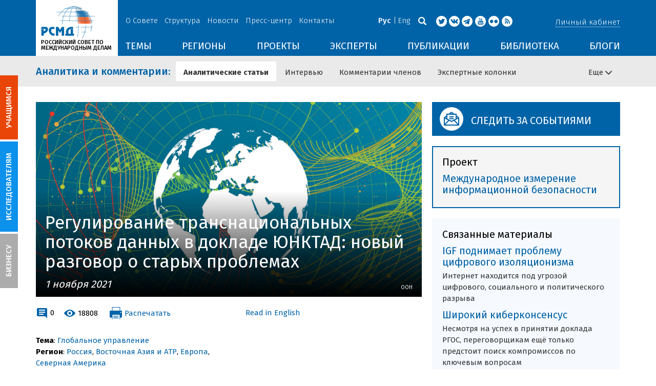

--- FILE ---
content_type: text/html; charset=UTF-8
request_url: https://russiancouncil.ru/analytics-and-comments/analytics/regulirovanie-transnatsionalnykh-potokov-dannykh-v-doklade-yunktad-novyy-razgovor-o-starykh-problema/
body_size: 27381
content:
<!DOCTYPE html>
<html lang="ru">
	<head>
		<title>РСМД :: Регулирование транснациональных потоков данных в докладе ЮНКТАД: новый разговор о старых проблемах</title>
		<meta http-equiv="X-UA-Compatible" content="IE=edge" />
		<meta name="viewport" content="width=device-width, initial-scale=1" />
		<meta name="format-detection" content="telephone=no">
		<meta property="og:type" content="article" />
		<meta name="twitter:card" content="summary_large_image" />
		<meta property="og:description" content="Сегодня информационное пространство — это новое поле противостояния между крупнейшими цифровыми платформами и правительствами, обществом и индивидуальными пользователями. Новостные сайты пестрят заголовками о новых кибератаках, о попытках государств ограничить влияние социальных сетей и наладить регулирование цифровой сферы в отсутствие глобального управления на международном уровне.
В таких условиях неудивительно, что ООН уделяет пристальное внимание проблемам цифровой среды. 29 сентября Конференция ООН по торговле и развитию (ЮНКТАД) выпустила доклад Digital Economy Report 2021, в котором центральное место занимает тема управления трансграничными потоками данных. Публикация довольно объёмна с точки зрения рассматриваемых вопросов: в ней предприняты попытки проанализировать как терминологические трудности в определении понятия «данные», так и особенности подходов различных государств к регулированию трансграничных потоков. Отдельное внимание в докладе уделено проблеме цифрового разрыва между развитыми и развивающимися странами.
Угрозой для развития цифрового пространства представляется перспектива его фрагментации на конкурирующие модели управления трансграничными потоками данных. Такая фрагментация может создать новые препятствия для коммуникации и экономического развития, так как в рамках рассматриваемых моделей (США, ЕС, Россия, Китай, Индия) разрабатываются различные и далеко не всегда совершенные и эффективные регулятивные практики. В докладе названы общие недостатки таких практик: отсутствие координации между уполномоченными правительственными структурами, преднамеренное использование расплывчатых формулировок для обозначения ключевых понятий (объекты критической инфраструктуры, цифровой суверенитет и др.), завышение технических требований, в том числе по локальному хранению персональных данных в ущерб среднему и малому бизнесу, что негативно влияет на конечных потребителей цифровых продуктов и услуг.
Решением обозначенных выше проблем, согласно тезисам Digital Economy Report, должно стать формирование нового международного института, ответственного за глобальное управление в цифровой сфере. Однако, если предположить, что такой орган будет создан по примеру ЭКОСОС, то может возникнуть ряд трудностей, например, опасность политизированных дискуссий между США и странами ЕС, с одной стороны, и Россией и Китаем — с другой. Более того, определённые трудности представляет собой выбор системы принятия решений в условиях доминирующего положения данных стран как в международных отношениях в целом, так и в сфере обработки данных. Принцип консенсуса может стать причиной для затягивания переговоров или инструментов для намеренного блокирования неугодных решений, тогда как принцип простого большинства может стать предпосылкой для «передела» голосов упомянутыми державами для создания временных коалиций.
Отсутствие глобального управления в цифровой сфере лучше, чем наличие плохо отрегулированной и буксующей системы. Современный мир слишком зависим от технологических достижений, которые обеспечивают взаимосвязанность всех регионов мира и всех областей жизни общества. Любой сбой в этом механизме может дорого стоить. Однако прогрессирующая фрагментация цифрового пространства может обойтись как развивающимся, так и развитым странам ещё дороже. Возможный путь развития в условиях неопределённости международной среды — это поиск точек соприкосновения по самым базовым вопросам. Несмотря на различия моделей национального регулирования, у стран есть общие проблемы: кибертерроризм, киберпреступность, неправомерный доступ к данным, угрозы объектам критической инфраструктуры и др. Многосторонние договорённости, не затрагивающие принципиальные расхождения в позициях государств, возможно, могут стать основой для будущего глобального регулирования. В данном контексте внесение США и Россией совместного проекта резолюции об ответственном поведении государств в киберпространстве, несмотря на её добровольный характер, — чрезвычайно важный прецедент сотрудничества двух разных моделей и преодоления негативного фона общеполитических разногласий." /><meta name="twitter:description" content="Сегодня информационное пространство — это новое поле противостояния между крупнейшими цифровыми платформами и правительствами, обществом и индивидуальными пользователями. Новостные сайты пестрят заголовками о новых кибератаках, о попытках государств ограничить влияние социальных сетей и наладить регулирование цифровой сферы в отсутствие глобального управления на международном уровне.
В таких условиях неудивительно, что ООН уделяет пристальное внимание проблемам цифровой среды. 29 сентября Конференция ООН по торговле и развитию (ЮНКТАД) выпустила доклад Digital Economy Report 2021, в котором центральное место занимает тема управления трансграничными потоками данных. Публикация довольно объёмна с точки зрения рассматриваемых вопросов: в ней предприняты попытки проанализировать как терминологические трудности в определении понятия «данные», так и особенности подходов различных государств к регулированию трансграничных потоков. Отдельное внимание в докладе уделено проблеме цифрового разрыва между развитыми и развивающимися странами.
Угрозой для развития цифрового пространства представляется перспектива его фрагментации на конкурирующие модели управления трансграничными потоками данных. Такая фрагментация может создать новые препятствия для коммуникации и экономического развития, так как в рамках рассматриваемых моделей (США, ЕС, Россия, Китай, Индия) разрабатываются различные и далеко не всегда совершенные и эффективные регулятивные практики. В докладе названы общие недостатки таких практик: отсутствие координации между уполномоченными правительственными структурами, преднамеренное использование расплывчатых формулировок для обозначения ключевых понятий (объекты критической инфраструктуры, цифровой суверенитет и др.), завышение технических требований, в том числе по локальному хранению персональных данных в ущерб среднему и малому бизнесу, что негативно влияет на конечных потребителей цифровых продуктов и услуг.
Решением обозначенных выше проблем, согласно тезисам Digital Economy Report, должно стать формирование нового международного института, ответственного за глобальное управление в цифровой сфере. Однако, если предположить, что такой орган будет создан по примеру ЭКОСОС, то может возникнуть ряд трудностей, например, опасность политизированных дискуссий между США и странами ЕС, с одной стороны, и Россией и Китаем — с другой. Более того, определённые трудности представляет собой выбор системы принятия решений в условиях доминирующего положения данных стран как в международных отношениях в целом, так и в сфере обработки данных. Принцип консенсуса может стать причиной для затягивания переговоров или инструментов для намеренного блокирования неугодных решений, тогда как принцип простого большинства может стать предпосылкой для «передела» голосов упомянутыми державами для создания временных коалиций.
Отсутствие глобального управления в цифровой сфере лучше, чем наличие плохо отрегулированной и буксующей системы. Современный мир слишком зависим от технологических достижений, которые обеспечивают взаимосвязанность всех регионов мира и всех областей жизни общества. Любой сбой в этом механизме может дорого стоить. Однако прогрессирующая фрагментация цифрового пространства может обойтись как развивающимся, так и развитым странам ещё дороже. Возможный путь развития в условиях неопределённости международной среды — это поиск точек соприкосновения по самым базовым вопросам. Несмотря на различия моделей национального регулирования, у стран есть общие проблемы: кибертерроризм, киберпреступность, неправомерный доступ к данным, угрозы объектам критической инфраструктуры и др. Многосторонние договорённости, не затрагивающие принципиальные расхождения в позициях государств, возможно, могут стать основой для будущего глобального регулирования. В данном контексте внесение США и Россией совместного проекта резолюции об ответственном поведении государств в киберпространстве, несмотря на её добровольный характер, — чрезвычайно важный прецедент сотрудничества двух разных моделей и преодоления негативного фона общеполитических разногласий." /><meta name="author" content="Анита Хасанова" /><meta property="article:author" content="Анита Хасанова" /><meta property="og:title" content="Регулирование транснациональных потоков данных в докладе ЮНКТАД: новый разговор о старых проблемах" /><meta name="twitter:title" content="Регулирование транснациональных потоков данных в докладе ЮНКТАД: новый разговор о старых проблемах" /><meta property="og:image" content="https://russiancouncil.ru/upload/iblock/f46/undigitl0.jpg" /><meta name="twitter:image:src" content="https://russiancouncil.ru/upload/iblock/f46/undigitl0.jpg" />		<meta name="twitter:site" content="@russian_council" />
				
		<meta name="twitter:site" content="@russian_council" />
		<meta name="twitter:creator" content="@russian_council" />
		<meta property="og:url" content="https://russiancouncil.ru/analytics-and-comments/analytics/regulirovanie-transnatsionalnykh-potokov-dannykh-v-doklade-yunktad-novyy-razgovor-o-starykh-problema/" />
		<meta property="og:locale" content="ru_RU" />
		                                		<meta property="og:title" content="РСМД :: Регулирование транснациональных потоков данных в докладе ЮНКТАД: новый разговор о старых проблемах"/>
		        


		                
		<meta http-equiv="Content-Type" content="text/html; charset=UTF-8" />
<meta name="description" content="Сегодня информационное пространство — это новое поле противостояния между крупнейшими цифровыми платформами и правительствами, обществом и индивидуальными пользователями. Новостные сайты пестрят заголовками о новых кибератаках, о попытках государств ограничить влияние социальных сетей и наладить регулирование цифровой сферы в отсутствие глобального управления на международном уровне.
В таких условиях неудивительно, что ООН уделяет пристальное внимание проблемам цифровой среды. 29 сентября Конференция ООН по торговле и развитию (ЮНКТАД) выпустила доклад Digital Economy Report 2021, в котором центральное место занимает тема управления трансграничными потоками данных. Публикация довольно объёмна с точки зрения рассматриваемых вопросов: в ней предприняты попытки проанализировать как терминологические трудности в определении понятия «данные», так и особенности подходов различных государств к регулированию трансграничных потоков. Отдельное внимание в докладе уделено проблеме цифрового разрыва между развитыми и развивающимися странами.
Угрозой для развития цифрового пространства представляется перспектива его фрагментации на конкурирующие модели управления трансграничными потоками данных. Такая фрагментация может создать новые препятствия для коммуникации и экономического развития, так как в рамках рассматриваемых моделей (США, ЕС, Россия, Китай, Индия) разрабатываются различные и далеко не всегда совершенные и эффективные регулятивные практики. В докладе названы общие недостатки таких практик: отсутствие координации между уполномоченными правительственными структурами, преднамеренное использование расплывчатых формулировок для обозначения ключевых понятий (объекты критической инфраструктуры, цифровой суверенитет и др.), завышение технических требований, в том числе по локальному хранению персональных данных в ущерб среднему и малому бизнесу, что негативно влияет на конечных потребителей цифровых продуктов и услуг.
Решением обозначенных выше проблем, согласно тезисам Digital Economy Report, должно стать формирование нового международного института, ответственного за глобальное управление в цифровой сфере. Однако, если предположить, что такой орган будет создан по примеру ЭКОСОС, то может возникнуть ряд трудностей, например, опасность политизированных дискуссий между США и странами ЕС, с одной стороны, и Россией и Китаем — с другой. Более того, определённые трудности представляет собой выбор системы принятия решений в условиях доминирующего положения данных стран как в международных отношениях в целом, так и в сфере обработки данных. Принцип консенсуса может стать причиной для затягивания переговоров или инструментов для намеренного блокирования неугодных решений, тогда как принцип простого большинства может стать предпосылкой для «передела» голосов упомянутыми державами для создания временных коалиций.
Отсутствие глобального управления в цифровой сфере лучше, чем наличие плохо отрегулированной и буксующей системы. Современный мир слишком зависим от технологических достижений, которые обеспечивают взаимосвязанность всех регионов мира и всех областей жизни общества. Любой сбой в этом механизме может дорого стоить. Однако прогрессирующая фрагментация цифрового пространства может обойтись как развивающимся, так и развитым странам ещё дороже. Возможный путь развития в условиях неопределённости международной среды — это поиск точек соприкосновения по самым базовым вопросам. Несмотря на различия моделей национального регулирования, у стран есть общие проблемы: кибертерроризм, киберпреступность, неправомерный доступ к данным, угрозы объектам критической инфраструктуры и др. Многосторонние договорённости, не затрагивающие принципиальные расхождения в позициях государств, возможно, могут стать основой для будущего глобального регулирования. В данном контексте внесение США и Россией совместного проекта резолюции об ответственном поведении государств в киберпространстве, несмотря на её добровольный характер, — чрезвычайно важный прецедент сотрудничества двух разных моделей и преодоления негативного фона общеполитических разногласий." />
<link href="/bitrix/js/socialservices/css/ss.min.css?16623592594686" type="text/css"  rel="stylesheet" />
<link href="/bitrix/panel/main/popup.min.css?166236185521121" type="text/css"  rel="stylesheet" />
<link href="/local/templates/main/components/bitrix/iblock.vote/ajax/style.css?15003835373872" type="text/css"  rel="stylesheet" />
<link href="/local/templates/main/bootstrap/css/bootstrap.min.css?1494479345114351" type="text/css"  data-template-style="true"  rel="stylesheet" />
<link href="/local/templates/main/css/jquery.fancybox.css?14809454364895" type="text/css"  data-template-style="true"  rel="stylesheet" />
<link href="/local/templates/main/scrollpane.css?14623692943831" type="text/css"  data-template-style="true"  rel="stylesheet" />
<link href="/local/templates/main/selectfix.css?14744573294175" type="text/css"  data-template-style="true"  rel="stylesheet" />
<link href="/mistakes/mistakes.css?1477990361590" type="text/css"  data-template-style="true"  rel="stylesheet" />
<link href="/local/templates/main/components/bitrix/voting.result/main_old/style.css?14441264151111" type="text/css"  data-template-style="true"  rel="stylesheet" />
<link href="/local/templates/main/styles.css?15477596803106" type="text/css"  data-template-style="true"  rel="stylesheet" />
<link href="/local/templates/main/template_styles.css?1751896533166317" type="text/css"  data-template-style="true"  rel="stylesheet" />
<script type="text/javascript">if(!window.BX)window.BX={};if(!window.BX.message)window.BX.message=function(mess){if(typeof mess==='object'){for(let i in mess) {BX.message[i]=mess[i];} return true;}};</script>
<script type="text/javascript">(window.BX||top.BX).message({'pull_server_enabled':'N','pull_config_timestamp':'0','pull_guest_mode':'N','pull_guest_user_id':'0'});(window.BX||top.BX).message({'PULL_OLD_REVISION':'Для продолжения корректной работы с сайтом необходимо перезагрузить страницу.'});</script>
<script type="text/javascript">(window.BX||top.BX).message({'JS_CORE_LOADING':'Загрузка...','JS_CORE_NO_DATA':'- Нет данных -','JS_CORE_WINDOW_CLOSE':'Закрыть','JS_CORE_WINDOW_EXPAND':'Развернуть','JS_CORE_WINDOW_NARROW':'Свернуть в окно','JS_CORE_WINDOW_SAVE':'Сохранить','JS_CORE_WINDOW_CANCEL':'Отменить','JS_CORE_WINDOW_CONTINUE':'Продолжить','JS_CORE_H':'ч','JS_CORE_M':'м','JS_CORE_S':'с','JSADM_AI_HIDE_EXTRA':'Скрыть лишние','JSADM_AI_ALL_NOTIF':'Показать все','JSADM_AUTH_REQ':'Требуется авторизация!','JS_CORE_WINDOW_AUTH':'Войти','JS_CORE_IMAGE_FULL':'Полный размер'});</script>

<script type="text/javascript" src="/bitrix/js/main/core/core.min.js?1662362298216421"></script>

<script>BX.setJSList(['/bitrix/js/main/core/core_ajax.js','/bitrix/js/main/core/core_promise.js','/bitrix/js/main/polyfill/promise/js/promise.js','/bitrix/js/main/loadext/loadext.js','/bitrix/js/main/loadext/extension.js','/bitrix/js/main/polyfill/promise/js/promise.js','/bitrix/js/main/polyfill/find/js/find.js','/bitrix/js/main/polyfill/includes/js/includes.js','/bitrix/js/main/polyfill/matches/js/matches.js','/bitrix/js/ui/polyfill/closest/js/closest.js','/bitrix/js/main/polyfill/fill/main.polyfill.fill.js','/bitrix/js/main/polyfill/find/js/find.js','/bitrix/js/main/polyfill/matches/js/matches.js','/bitrix/js/main/polyfill/core/dist/polyfill.bundle.js','/bitrix/js/main/core/core.js','/bitrix/js/main/polyfill/intersectionobserver/js/intersectionobserver.js','/bitrix/js/main/lazyload/dist/lazyload.bundle.js','/bitrix/js/main/polyfill/core/dist/polyfill.bundle.js','/bitrix/js/main/parambag/dist/parambag.bundle.js']);
BX.setCSSList(['/bitrix/js/main/lazyload/dist/lazyload.bundle.css','/bitrix/js/main/parambag/dist/parambag.bundle.css']);</script>
<script type="text/javascript">(window.BX||top.BX).message({'JS_CORE_LOADING':'Загрузка...','JS_CORE_NO_DATA':'- Нет данных -','JS_CORE_WINDOW_CLOSE':'Закрыть','JS_CORE_WINDOW_EXPAND':'Развернуть','JS_CORE_WINDOW_NARROW':'Свернуть в окно','JS_CORE_WINDOW_SAVE':'Сохранить','JS_CORE_WINDOW_CANCEL':'Отменить','JS_CORE_WINDOW_CONTINUE':'Продолжить','JS_CORE_H':'ч','JS_CORE_M':'м','JS_CORE_S':'с','JSADM_AI_HIDE_EXTRA':'Скрыть лишние','JSADM_AI_ALL_NOTIF':'Показать все','JSADM_AUTH_REQ':'Требуется авторизация!','JS_CORE_WINDOW_AUTH':'Войти','JS_CORE_IMAGE_FULL':'Полный размер'});</script>
<script type="text/javascript">(window.BX||top.BX).message({'LANGUAGE_ID':'ru','FORMAT_DATE':'DD.MM.YYYY','FORMAT_DATETIME':'DD.MM.YYYY HH:MI:SS','COOKIE_PREFIX':'BITRIX_SM','SERVER_TZ_OFFSET':'10800','UTF_MODE':'Y','SITE_ID':'s1','SITE_DIR':'/','USER_ID':'','SERVER_TIME':'1769036822','USER_TZ_OFFSET':'0','USER_TZ_AUTO':'Y','bitrix_sessid':'5f95835f96b1193d8aac4b593ea9b7e9'});</script>


<script type="text/javascript" src="/bitrix/js/pull/protobuf/protobuf.min.js?166235968376433"></script>
<script type="text/javascript" src="/bitrix/js/pull/protobuf/model.min.js?166235968314190"></script>
<script type="text/javascript" src="/bitrix/js/main/core/core_promise.min.js?16623586362490"></script>
<script type="text/javascript" src="/bitrix/js/rest/client/rest.client.min.js?16623616229240"></script>
<script type="text/javascript" src="/bitrix/js/pull/client/pull.client.min.js?166236201644545"></script>
<script type="text/javascript" src="/bitrix/js/main/core/core_fx.min.js?14919059579768"></script>
<script type="text/javascript" src="/bitrix/js/main/pageobject/pageobject.min.js?1662359219570"></script>
<script type="text/javascript" src="/bitrix/js/main/core/core_window.min.js?166236227676326"></script>
<script type="text/javascript" src="/bitrix/js/socialservices/ss.js?14441263941419"></script>
<script type="text/javascript" src="/bitrix/js/main/cphttprequest.min.js?14537235113623"></script>
<link rel="amphtml" href="//russiancouncil.ru/amp/analytics-and-comments/analytics/regulirovanie-transnatsionalnykh-potokov-dannykh-v-doklade-yunktad-novyy-razgovor-o-starykh-problema/">
<script type="text/javascript">var ajaxMessages = {wait:"Загрузка..."}</script>



<script type="text/javascript" src="/local/templates/main/js/lib/jquery.js?144720939095956"></script>
<script type="text/javascript" src="/local/templates/main/js/indi.js?152421536454484"></script>
<script type="text/javascript" src="/local/templates/main/js/lib/jquery-ui.min.js?1447209390215754"></script>
<script type="text/javascript" src="/local/templates/main/js/lib/bootstrap.min.js?144720939037055"></script>
<script type="text/javascript" src="/local/templates/main/js/lib/jquery.fancybox.min.js?148049609322974"></script>
<script type="text/javascript" src="/local/templates/main/js/jquery.maskedinput.min.js?14443923983568"></script>
<script type="text/javascript" src="/local/templates/main/js/scrollpane.min.js?148049573714869"></script>
<script type="text/javascript" src="/local/templates/main/js/selectfix.min.js?14804957965211"></script>
<script type="text/javascript" src="/local/templates/main/js/app.js?164370662516845"></script>
<script type="text/javascript" src="/local/templates/main/js/lib/slick.min.js?144720939040143"></script>
<script type="text/javascript" src="/local/templates/main/js/template.js?164249279236270"></script>
<script type="text/javascript" src="/mistakes/mistakes.min.js?15538524643111"></script>
<script type="text/javascript" src="/local/templates/main/components/bitrix/menu/section/script.js?15088372891845"></script>
<script type="text/javascript" src="/local/templates/main/components/bitrix/system.auth.form/.default/script.js?1444392398234"></script>
<script type="text/javascript">var _ba = _ba || []; _ba.push(["aid", "8276bb8d5dcd52b47ce2bfc5a028f4ec"]); _ba.push(["host", "russiancouncil.ru"]); (function() {var ba = document.createElement("script"); ba.type = "text/javascript"; ba.async = true;ba.src = (document.location.protocol == "https:" ? "https://" : "http://") + "bitrix.info/ba.js";var s = document.getElementsByTagName("script")[0];s.parentNode.insertBefore(ba, s);})();</script>



		<link href="/img/favicons/apple-touch-icon-114x114.png" rel="apple-touch-icon" sizes="114x114">
		<link href="/img/favicons/apple-touch-icon-76x76.png" rel="apple-touch-icon" sizes="76x76">
		<link href="/img/favicons/apple-touch-icon-72x72.png" rel="apple-touch-icon" sizes="72x72">
		<link href="/img/favicons/apple-touch-icon-60x60.png" rel="apple-touch-icon" sizes="60x60">
		<link href="/img/favicons/apple-touch-icon-57x57.png" rel="apple-touch-icon" sizes="57x57">
		<link href="/img/favicons/favicon-96x96.png" type="image/png" rel="icon" sizes="96x96">
		<link href="/img/favicons/favicon-32x32.png" type="image/png" rel="icon" sizes="32x32">
		<link href="/img/favicons/favicon.ico" type="image/x-icon" rel="shortcut icon">
		<link href="/img/favicons/favicon.ico" type="image/x-icon" rel="icon">
		<meta name="msapplication-TileColor" content="#ffffff">
		<meta name="theme-color" content="#fff">
		<link href='https://fonts.googleapis.com/css?family=Fira+Sans:400,300,500,700&subset=latin,cyrillic' rel='stylesheet' type='text/css'>
		<!--[if IE]><script src="js/html5shiv.js"></script><![endif]-->
				<script rel="bx-no-check">indi.utils.apply(indi.app.locale, {"settings":{"date":"dd.mm.yy","time":"hh:mi:ss","dateTime":"dd.mm.yy hh:mi:ss","firstDay":1,"isRTL":false},"messages":{"monthNames":["\u042f\u043d\u0432\u0430\u0440\u044c","\u0424\u0435\u0432\u0440\u0430\u043b\u044c","\u041c\u0430\u0440\u0442","\u0410\u043f\u0440\u0435\u043b\u044c","\u041c\u0430\u0439","\u0418\u044e\u043d\u044c","\u0418\u044e\u043b\u044c","\u0410\u0432\u0433\u0443\u0441\u0442","\u0421\u0435\u043d\u0442\u044f\u0431\u0440\u044c","\u041e\u043a\u0442\u044f\u0431\u0440\u044c","\u041d\u043e\u044f\u0431\u0440\u044c","\u0414\u0435\u043a\u0430\u0431\u0440\u044c"],"monthNamesShort":["\u042f\u043d\u0432","\u0424\u0435\u0432","\u041c\u0430\u0440","\u0410\u043f\u0440","\u041c\u0430\u0439","\u0418\u044e\u043d","\u0418\u044e\u043b","\u0410\u0432\u0433","\u0421\u0435\u043d","\u041e\u043a\u0442","\u041d\u043e\u044f","\u0414\u0435\u043a"],"dayNames":["\u0432\u043e\u0441\u043a\u0440\u0435\u0441\u0435\u043d\u044c\u0435","\u043f\u043e\u043d\u0435\u0434\u0435\u043b\u044c\u043d\u0438\u043a","\u0432\u0442\u043e\u0440\u043d\u0438\u043a","\u0441\u0440\u0435\u0434\u0430","\u0447\u0435\u0442\u0432\u0435\u0440\u0433","\u043f\u044f\u0442\u043d\u0438\u0446\u0430","\u0441\u0443\u0431\u0431\u043e\u0442\u0430"],"dayNamesShort":["\u0432\u0441\u043a","\u043f\u043d\u0434","\u0432\u0442\u0440","\u0441\u0440\u0434","\u0447\u0442\u0432","\u043f\u0442\u043d","\u0441\u0431\u0442"],"dayNamesMin":["\u0412\u0441","\u041f\u043d","\u0412\u0442","\u0421\u0440","\u0427\u0442","\u041f\u0442","\u0421\u0431"],"close":"\u0417\u0430\u043a\u0440\u044b\u0442\u044c","datePicker":{"prev":"&larr;\u041f\u0440\u0435\u0434\u044b\u0434\u0443\u0449\u0438\u0439","next":"\u0421\u043b\u0435\u0434\u0443\u044e\u0449\u0438\u0439&rarr;","current":"\u0421\u0435\u0433\u043e\u0434\u043d\u044f","showMonthAfterYear":false,"weekHeader":"\u041d\u0435","yearSuffix":""},"timePicker":{"timeOnlyTitle":"\u0412\u044b\u0431\u0435\u0440\u0438\u0442\u0435 \u0432\u0440\u0435\u043c\u044f","timeText":"\u0412\u0440\u0435\u043c\u044f","hourText":"\u0427\u0430\u0441\u044b","minuteText":"\u041c\u0438\u043d\u0443\u0442\u044b","secondText":"\u0421\u0435\u043a\u0443\u043d\u0434\u044b","millisecText":"\u043c\u0438\u043b\u043b\u0438\u0441\u0435\u043a\u0443\u043d\u0434\u044b","currentText":"\u0421\u0435\u0439\u0447\u0430\u0441","ampm":false},"alert":{"title":"C\u043e\u043e\u0431\u0449\u0435\u043d\u0438\u0435","ok":"Ok"}}});</script>

	</head>
	<body role="document" class="js-mediator-container lang-ru info-block-blogs">
				<div class="out out_index ">
			<!-- header -->
			<header class="header js-header">
				<div class="header__content ">
					<div class="container">
						<!-- logo -->
						<div class="header__logo">
							<a class="logo" href="/">
								<img src="/img/logo.jpg" />
								<p>РОССИЙСКИЙ СОВЕТ ПО МЕЖДУНАРОДНЫМ ДЕЛАМ</p>

 <!-- Yandex.Metrika counter -->
<script type="text/javascript" >
   (function(m,e,t,r,i,k,a){m[i]=m[i]||function(){(m[i].a=m[i].a||[]).push(arguments)};
   m[i].l=1*new Date();k=e.createElement(t),a=e.getElementsByTagName(t)[0],k.async=1,k.src=r,a.parentNode.insertBefore(k,a)})
   (window, document, "script", "https://mc.yandex.ru/metrika/tag.js", "ym");

   ym(12550252, "init", {
        clickmap:true,
        trackLinks:true,
        accurateTrackBounce:true,
        webvisor:true
   });
</script>
<noscript><div><img src="https://mc.yandex.ru/watch/12550252" style="position:absolute; left:-9999px;" alt="" /></div></noscript>
<!-- /Yandex.Metrika counter -->

							</a>
						</div>
						<!-- header content -->
						<div class="header__in">
							<div class="header__topper">
								<!-- topper nav -->
								<div class="top-nav">
	<span class="js-mobile">
		<a href="/about/" class=" js-open-menu-plush">О Совете</a>
			<span class="menu-plush">
			<span class="menu-plush-triangle"></span>
					<a href="/about/">Общая информация</a>
						<a href="/about/founders/">Учредители</a>
						<a href="/news/">Новости РСМД</a>
						<a href="/about/partners/">Партнеры</a>
						<a href="/about/activity/">Деятельность</a>
						<a href="/about/regulations/">Устав</a>
						<a href="/about/thanks/">Благодарности</a>
						<a href="/about/memory-book/">Книга памяти</a>
					</span>
			</span>
		<span class="js-mobile">
		<a href="/management/" class=" js-open-menu-plush">Структура</a>
			<span class="menu-plush">
			<span class="menu-plush-triangle"></span>
					<a href="/management/members/">Члены РСМД</a>
						<a href="/management/corporatemembers/">Корпоративные члены</a>
						<a href="/management/general-meeting/">Общее собрание</a>
						<a href="/management/board-trustees/">Попечительский совет</a>
						<a href="/management/presidium/">Президиум</a>
						<a href="/management/vicepresidents/">Вице-президенты</a>
						<a href="/management/staff/">Сотрудники</a>
					</span>
			</span>
		<span class="js-mobile">
		<a href="/news/" class="">Новости</a>
		</span>
		<span class="js-mobile">
		<a href="/press/" class=" js-open-menu-plush">Пресс-центр</a>
			<span class="menu-plush">
			<span class="menu-plush-triangle"></span>
					<a href="/press/">Информация для СМИ</a>
						<a href="/press/calendar/">Календарь</a>
						<a href="/press/partnership/">Информационное партнерство</a>
						<a href="/press/experts/">Запросить экспертный комментарий</a>
						<a href="/press/brief/">Коротко о Совете</a>
						<a href="/press/projects/">Коротко о проектах Совета</a>
					</span>
			</span>
		<span class="js-mobile">
		<a href="/contacts/" class="">Контакты</a>
		</span>
	</div>
								<!-- user info -->
								<div class="header__profile mt5">
																	<span class="js-mobile">
										<a href="#" class="js-open-login-plush m-login abbd"><span class="user-login-triangle"></span><span>Личный кабинет</span></a>
										<div class="user-login">
											<h2>Вход</h2>
											<p>Авторизуйтесь, если вы уже зарегистрированы</p>
											
<form class="js-ajax-form-submit form form-login cf" method="post" target="_top" action="/auth/" role="login" data-container=".form-login" data-source=".form-login">
	<input type="hidden" name="backurl" value="/analytics-and-comments/analytics/regulirovanie-transnatsionalnykh-potokov-dannykh-v-doklade-yunktad-novyy-razgovor-o-starykh-problema/"/>	<input type="hidden" name="AUTH_FORM" value="Y"/>
	<input type="hidden" name="AUTH_REASON" value="auth-form"/>
	<input type="hidden" name="TYPE" value="AUTH"/>
	
	<div class="form-group mb20">
		<input class="form-control login-field w100" autofocus="autofocus" type="text" name="USER_LOGIN" id="system-auth-form-login" value="" maxlength="50" tabindex="1" required="" placeholder="Email / Login" />
	</div>
	<div class="form-group has-feedback mb20">
		<input class="form-control w100" type="password" name="USER_PASSWORD" id="system-auth-form-password" maxlength="50" tabindex="2" required="" placeholder="Пароль" />
	</div>
	<div class="mb20">
		<a class="forgot-pass" href="/forgotpasswd/?forgot_password=yes&amp;backurl=%2Fanalytics-and-comments%2Fanalytics%2Fregulirovanie-transnatsionalnykh-potokov-dannykh-v-doklade-yunktad-novyy-razgovor-o-starykh-problema%2F" rel="nofollow">Забыли пароль?</a>
	</div>
		
	<div class="form-group form-toolbar">
		<input class="btn w100" type="submit" value="Войти"/>
	</div>

	<div class="form-group form-toolbar">
		<a href="/registration/?register=yes&amp;backurl=%2Fanalytics-and-comments%2Fanalytics%2Fregulirovanie-transnatsionalnykh-potokov-dannykh-v-doklade-yunktad-novyy-razgovor-o-starykh-problema%2F">Еще не зарегистрированы?</a>
	</div>
	
				<label class="control-label">Войти с помощью:</label>
			<div>
							</div>
		</form>
<div class="popup-socserv">
	
	<form method="post" name="bx_auth_servicesform" target="_top" action="/analytics-and-comments/analytics/regulirovanie-transnatsionalnykh-potokov-dannykh-v-doklade-yunktad-novyy-razgovor-o-starykh-problema/">
													<div class="js-socserv-auth VKontakte vkontakte" data-url="https://oauth.vk.com/authorize?client_id=5414692&redirect_uri=https%3A%2F%2Frussiancouncil.ru%2Fbitrix%2Ftools%2Foauth%2Fvkontakte.php&scope=friends,offline,email&response_type=code&state=[base64]"></div>
									<input type="hidden" name="auth_service_id" value="" />
	</form>

</div>


										</div>
									</span>
										<button type="button" class="hamb visible-sm visible-xs js-hamb"><span></span></button>
								</div>
								<!-- header tools -->
								<div class="header__tools">
									<div class="lang">
																					<a class="is-active">Рус</a>
											<a href="/en/analytics-and-comments/analytics/unctad-report-revisiting-old-issues-in-managing-cross-border-data-flows/">Eng</a>
																				</div>
									<div class="search js-search">
										<a href="#" class="js-search-btn"></a>
										<div class="search-block">
											
<form class="form search-form search-form-top" action="/search/index.php" role="search">
	<input type="text" name="q" value="" placeholder="Например: Россия" maxlength="250" />
		<button class="btn btn-sm" type="submit">Найти</button>
</form>										</div>
									</div>
									<div class="socials">

                                        <a target="new" href="https://twitter.com/Russian_Council"><i class="i-tw"></i></a>
                                                                                    <a target="new" href="http://vk.com/russian_council"><i class="i-vk"></i></a>
										    <a target="new" href="https://telegram.me/russiancouncil"><i class="i-tl"></i></a>
                                        
										<a target="new" href="http://www.youtube.com/russiancouncilvideo"><i class="i-yt"></i></a>
										<a target="new" href="http://www.flickr.com/photos/russiancouncil"><i class="i-fl"></i></a>

										 									        <a target="new" href="/rss/"><i class="i-rss"></i></a>
                                        									</div>
								</div>
							</div>
							<div class="header__bottom">
								<div class="visible-lg visible-md">
									<nav class="nav">
	<div class="menu">
<!--
		<a href="" class="menu__item"></a>
	-->                    <a data-lang="s1" data-template="menu.topics" data-result="#themes" data-href="/ajax/menu/getMenu/" href="/topics/" data-link="themes" class="menu__item js-drop-down-ajax-menu js-dropdown">ТЕМЫ</a>
                        <a data-lang="s1" data-template="menu.regions" data-result="#regions" data-href="/ajax/menu/getMenu/" href="/regions/" data-link="regions" class="menu__item js-drop-down-ajax-menu js-dropdown">РЕГИОНЫ</a>
                        <a data-lang="s1" data-template="menu.projects" data-result="#projects" data-href="/ajax/menu/getMenu/" href="/projects/" data-link="projects" class="menu__item js-drop-down-ajax-menu js-dropdown">ПРОЕКТЫ</a>
                        <a data-lang="s1" data-template="" data-result="#" data-href="/ajax/menu/getMenu/" href="/experts/" class="menu__item">ЭКСПЕРТЫ</a>
                        <a data-lang="s1" data-template="menu.activity" data-result="#publicatons" data-href="/ajax/menu/getMenu/" href="/activity/" data-link="publicatons" class="menu__item js-drop-down-ajax-menu js-dropdown">ПУБЛИКАЦИИ</a>
                        <a data-lang="s1" data-template="" data-result="#" data-href="/ajax/menu/getMenu/" href="/library/" class="menu__item">БИБЛИОТЕКА</a>
                        <a data-lang="s1" data-template="menu.blogs" data-result="#blog" data-href="/ajax/menu/getMenu/" href="/blogs/" data-link="blog" class="menu__item js-drop-down-ajax-menu js-dropdown">БЛОГИ</a>
            	</div>
</nav>								</div>
							</div>
						</div>
					</div>
				</div>
				<!-- dropdown blocks -->
				<!--
				-->				<div id="themes" class="sub-menu js-submenu"></div>
				<div id="regions" class="sub-menu js-submenu"></div>
				<div id="projects" class="sub-menu js-submenu"></div>
				<div id="publicatons" class="sub-menu js-submenu"></div>
				<div id="blog" class="sub-menu js-submenu"></div>
			</header>
			<div class="margin-after-header">&nbsp;</div>
			<div class="container">
				<div class="header__bottom js-mobnav">
					<div class="hidden-lg hidden-md dop-menu">
						<nav class="nav">
	<div class="menu-mobile">
		<div  data-link="about" class="js-mobile-dropdown mobile-dropdown">
			<a class="section">О совете<span class="arrow"></span></a>
			<div id="about" class="items">
						<a class="item " href="/about/">Общая информация</a>
				<a class="item " href="/management/members/">Члены</a>
				<a class="item " href="/management/corporatemembers/">Корпоративные члены</a>
				<a class="item " href="/management/general-meeting/">Общее собрание</a>
				<a class="item " href="/management/board-trustees/">Попечительский совет</a>
				<a class="item " href="/management/presidium/">Президиум</a>
				<a class="item " href="/management/scientific-council/">Научный совет</a>
				<a class="item " href="/about/founders/">Учредители</a>
				<a class="item " href="/management/vicepresidents/">Вице-президент</a>
				<a class="item " href="/management/staff/">Сотрудники</a>
				<a class="item " href="/press/">Пресс-центр</a>
				<a class="item " href="/about/memory-book/">Книга памяти</a>
				<a class="item " href="/contacts/">Контакты</a>
				</div>
		</div>
					<div  data-link="analytics" class="js-mobile-dropdown mobile-dropdown">
			<a class="section">Аналитика<span class="arrow"></span></a>
			<div id="analytics" class="items">
						<a class="item " href="/regions/">Регионы</a>
				<a class="item " href="/topics/">Темы</a>
				<a class="item " href="/subjects/">Сюжеты</a>
				</div>
		</div>
					<div  data-link="publication" class="js-mobile-dropdown mobile-dropdown">
			<a class="section">Публикации<span class="arrow"></span></a>
			<div id="publication" class="items">
						<a class="item " href="/activity/publications/">Доклады</a>
				<a class="item " href="/activity/workingpapers/">Рабочие тетради</a>
				<a class="item " href="/activity/policybriefs/">Аналитические записки</a>
				<a class="item " href="/activity/educationalmaterials/">Учебные материалы</a>
				<a class="item " href="/library/library_rsmd/?SEARCH_NAME=&TOPIC=&REGION=&IS_RSMD_PUBLICATION=32&set_filter=Y">Издания</a>
				<a class="item " href="/activity/digest/">Спецпроекты</a>
				<a class="item " href="/activity/infographics/">Инфографика</a>
				</div>
		</div>
					<div  data-link="press" class="js-mobile-dropdown mobile-dropdown">
			<a class="section">Пресс-центр<span class="arrow"></span></a>
			<div id="press" class="items">
						<a class="item " href="/news/">Новости</a>
				<a class="item " href="/press/">Информация для СМИ</a>
				<a class="item " href="/press/calendar/">Календарь</a>
				<a class="item " href="/press/partnership/">Информационное партнерство</a>
				<a class="item " href="/press/experts/">Запросить комментарий</a>
				<a class="item " href="/press/brief/">Коротко о Совете</a>
				<a class="item " href="/press/projects/">Коротко о проектах Совета</a>
				</div>
		</div>
					<div  data-link="projects" class="js-mobile-dropdown mobile-dropdown">
			<a class="section">Проекты<span class="arrow"></span></a>
			<div id="projects" class="items">
						<a class="item " href="/projects/research-projects/">Исследовательские проекты</a>
				<a class="item " href="/projects/educational-projects/">Просветительские проекты</a>
				<a class="item " href="/projects/internships/">Стажировки</a>
				<a class="item " href="/projects/contests/">Конкурсы</a>
				<a class="item " href="/projects/geography/">География</a>
				<a class="item " href="/projects/zavershennye-proekty/">Завершенные проекты</a>
				</div>
		</div>
						<a class="item " href="/experts/">Эксперты</a>
				<a class="item " href="/blogs/">Сообщество</a>
				<a class="item " href="/library/library_rsmd/">Библиотека</a>
		</div>
</nav>					</div>
				</div>
			</div>
			<div class="topper">
	<div class="container">
		<div class="topper__title js-topper-nav "><a href="/analytics-and-comments/">Аналитика и комментарии<span class="hidden-sm hidden-xs">:</span></a></div>
		<nav class="page-nav" style="display: none;">
				<div>
					<a href="/analytics-and-comments/analytics/" class="selected">Аналитические статьи</a>
				</div>
							<div>
					<a href="/analytics-and-comments/interview/">Интервью</a>
				</div>
							<div>
					<a href="/analytics-and-comments/comments/">Комментарии членов</a>
				</div>
							<div>
					<a href="/analytics-and-comments/columns/">Экспертные колонки</a>
				</div>
						<div class="more-menu hidden-xs hidden-sm"><div class="js-accord" data-accord-body=".accord"><span>Еще <i class="icon icon-arrow"></i></span></div></div>
		</nav>
	</div>
</div>			<div class="main">
				<div class="container">
													<!--'start_frame_cache_y0XwfU'--><!--'end_frame_cache_y0XwfU'-->

    <article class="row news-detail news-detail-analytics mb20 eeeqqq">
    <div class="col-w-9 col-md-8 col-xs-12">
    <div style="background-image: url('/upload/iblock/f46/undigitl0.jpg');" class="img-link img-link_wide mb20">
        <div class="img-link__bottom">
                            <h1>Регулирование транснациональных потоков данных в докладе ЮНКТАД: новый разговор о старых проблемах</h1>
                            <div class="date">1 ноября 2021</div>
                            <div class="js-copiroght-pic copiroght-pic">
                    <div>ООН</div>
                                        <span>ООН</span>
                </div>
                        </div>
    </div>

    <div class="row mb20 not-print">
        <div class="col-sm-6 col-xs-6">
            <div class="clearfix links-block">

                <div class="links-block-xs-dblock">
                    <div class="ib vam">
                        <i class="i-comment-blue"></i>
                        <a href="//russiancouncil.ru/analytics-and-comments/analytics/regulirovanie-transnatsionalnykh-potokov-dannykh-v-doklade-yunktad-novyy-razgovor-o-starykh-problema/#disqus_thread">0</a>
                                            </div>
                    <div class="ib vam">
                        <i class="i-view-blue"></i>
                        <span>18808</span>
                                            </div>
                </div>
                <a class="print js-print"><i class="i-print"></i><span class="">﻿Распечатать</span></a>
            </div>
        </div>
        <div class="col-sm-6 col-xs-6">
                            <span class="js-mobile print pr">
										<div class="user-login">
						<h2>Вход</h2>
						<p>Авторизуйтесь, если вы уже зарегистрированы</p>
                        
<form class="js-ajax-form-submit form form-login cf" method="post" target="_top" action="/auth/" role="login" data-container=".form-login" data-source=".form-login">
	<input type="hidden" name="backurl" value="/analytics-and-comments/analytics/regulirovanie-transnatsionalnykh-potokov-dannykh-v-doklade-yunktad-novyy-razgovor-o-starykh-problema/"/>	<input type="hidden" name="AUTH_FORM" value="Y"/>
	<input type="hidden" name="AUTH_REASON" value="auth-form"/>
	<input type="hidden" name="TYPE" value="AUTH"/>
	
	<div class="form-group mb20">
		<input class="form-control login-field w100" autofocus="autofocus" type="text" name="USER_LOGIN" id="system-auth-form-login" value="" maxlength="50" tabindex="1" required="" placeholder="Email / Login" />
	</div>
	<div class="form-group has-feedback mb20">
		<input class="form-control w100" type="password" name="USER_PASSWORD" id="system-auth-form-password" maxlength="50" tabindex="2" required="" placeholder="Пароль" />
	</div>
	<div class="mb20">
		<a class="forgot-pass" href="//forgotpasswd/?forgot_password=yes&amp;backurl=%2Fanalytics-and-comments%2Fanalytics%2Fregulirovanie-transnatsionalnykh-potokov-dannykh-v-doklade-yunktad-novyy-razgovor-o-starykh-problema%2F" rel="nofollow">Забыли пароль?</a>
	</div>
		
	<div class="form-group form-toolbar">
		<input class="btn w100" type="submit" value="Войти"/>
	</div>

	<div class="form-group form-toolbar">
		<a href="//registration/?register=yes&amp;backurl=%2Fanalytics-and-comments%2Fanalytics%2Fregulirovanie-transnatsionalnykh-potokov-dannykh-v-doklade-yunktad-novyy-razgovor-o-starykh-problema%2F">Еще не зарегистрированы?</a>
	</div>
	
				<label class="control-label">Войти с помощью:</label>
			<div>
							</div>
		</form>
<div class="popup-socserv">
	
	<form method="post" name="bx_auth_servicesform" target="_top" action="/analytics-and-comments/analytics/regulirovanie-transnatsionalnykh-potokov-dannykh-v-doklade-yunktad-novyy-razgovor-o-starykh-problema/">
													<div class="js-socserv-auth VKontakte vkontakte" data-url="https://oauth.vk.com/authorize?client_id=5414692&redirect_uri=https%3A%2F%2Frussiancouncil.ru%2Fbitrix%2Ftools%2Foauth%2Fvkontakte.php&scope=friends,offline,email&response_type=code&state=[base64]"></div>
									<input type="hidden" name="auth_service_id" value="" />
	</form>

</div>


					</div>
				</span>
                
                                                                                                                <a href="/en/analytics-and-comments/analytics/unctad-report-revisiting-old-issues-in-managing-cross-border-data-flows/" class="print langurl"><i class="i-langurl"></i><span class="">Read in English</span></a>
                    </div>
    </div>

    <div class="row mb20">
        <div class="col-sm-6 col-xs-12">
            <div class="block">
                                    <div><b>Тема</b>: <a href="/topics/globalgovernance/">Глобальное управление</a></div>
                                        <div><b>Регион</b>: <a href="/regions/russia/">Россия</a>, <a href="/regions/eastasiaasiapacific/">Восточная Азия и АТР</a>, <a href="/regions/europe/">Европа</a>, <a href="/regions/northamerica/">Северная Америка</a></div>
                    	            	            <b>Тип:</b> <a class="person__name" href="/analytics-and-comments/analytics/">Аналитические статьи</a>                            </div>
        </div>
    </div>
    <div class="row mb20 not-print">
        <div class="col-sm-4 col-xs-12">
            <div><b>Оценить статью</b></div>
            <div class="iblock-vote" data-id="vote_130551">

<script type="text/javascript">
if(!window.voteScript) window.voteScript =
{
	trace_vote: function(div, flag)
	{
		var my_div;
		var r = div.getAttribute('data-id').match(/^vote_(\d+)_(\d+)$/);
		for(var i = r[2]; i >= 0; i--) {
			my_div = document.querySelectorAll('[data-id="vote_'+r[1]+'_'+i+'"]');
			if(my_div.length > 1) {
				for(var j = 0; j < my_div.length; j++) {
					if(flag) {
						if(!my_div[j].saved_class) {
							my_div[j].saved_className = my_div[j].className;
						}
						if(my_div[j].className!='star-active star-over') {
							my_div[j].className = 'star-active star-over';
						}
					}
					else {
						if(my_div[j].saved_className && my_div[j].className != my_div[j].saved_className) {
							my_div[j].className = my_div[j].saved_className;
						}
					}
				}
			}
		}
		i = 1 * r[2]+1;
		while(my_div = document.querySelectorAll('[data-id="vote_'+r[1]+'_'+i+'"]') && my_div.length > 1) {
			for(var j = 0; j < my_div.length; j++) {
				if(my_div[j].saved_className && my_div[j].className != my_div[j].saved_className) {
					my_div[j].className = my_div[j].saved_className;
				}
			}
			i++;
		}
	},
		do_vote: function(div, parent_id, arParams)
	{
		var r = div.getAttribute('data-id').match(/^vote_(\d+)_(\d+)$/);

		var vote_id = r[1];
		var vote_value = r[2];

		function __handler(data)
		{
//			var obContainer = document.getElementById(parent_id);
			var obContainer = document.querySelectorAll('[data-id="'+parent_id+'"]');;
			if(obContainer.length > 1) {
				for(var j = 0; j < obContainer.length; j++) {
					var obResult = document.createElement("DIV");
					obResult.innerHTML = data;
					obContainer[j].parentNode.replaceChild(obResult.firstChild, obContainer[j]);
				}
			}
		}

		var obEl = document.querySelectorAll('[data-id="wait_' + parent_id+'"]');;
		if(obEl.length > 1) {
			for(var j = 0; j < obEl.length; j++) {
				obEl[j].innerHTML = BX.message('JS_CORE_LOADING');
			}
		}
				arParams['vote'] = 'Y';
		arParams['vote_id'] = vote_id;
		arParams['rating'] = vote_value;
				BX.ajax.post(
			'/bitrix/components/bitrix/iblock.vote/component.php',
			arParams,
			__handler
		);
			}
}
</script>
<table border="0" cellspacing="0" cellpadding="0">
	<tr class="voteY">
															<td><div data-id="vote_130551_0" class="star-active star-voted" title="не рекомендую" onmouseover="voteScript.trace_vote(this, true);" onmouseout="voteScript.trace_vote(this, false)" onclick="voteScript.do_vote(this, 'vote_130551', {'SESSION_PARAMS':'862b982921ac1680b3fa840c7b87c41e','PAGE_PARAMS':{'ELEMENT_ID':'130551'},'sessid':'5f95835f96b1193d8aac4b593ea9b7e9','AJAX_CALL':'Y'})"></div></td>
																<td><div data-id="vote_130551_1" class="star-active star-voted" title="не интересно" onmouseover="voteScript.trace_vote(this, true);" onmouseout="voteScript.trace_vote(this, false)" onclick="voteScript.do_vote(this, 'vote_130551', {'SESSION_PARAMS':'862b982921ac1680b3fa840c7b87c41e','PAGE_PARAMS':{'ELEMENT_ID':'130551'},'sessid':'5f95835f96b1193d8aac4b593ea9b7e9','AJAX_CALL':'Y'})"></div></td>
																<td><div data-id="vote_130551_2" class="star-active star-voted" title="интересно" onmouseover="voteScript.trace_vote(this, true);" onmouseout="voteScript.trace_vote(this, false)" onclick="voteScript.do_vote(this, 'vote_130551', {'SESSION_PARAMS':'862b982921ac1680b3fa840c7b87c41e','PAGE_PARAMS':{'ELEMENT_ID':'130551'},'sessid':'5f95835f96b1193d8aac4b593ea9b7e9','AJAX_CALL':'Y'})"></div></td>
																<td><div data-id="vote_130551_3" class="star-active star-voted" title="рекомендую" onmouseover="voteScript.trace_vote(this, true);" onmouseout="voteScript.trace_vote(this, false)" onclick="voteScript.do_vote(this, 'vote_130551', {'SESSION_PARAMS':'862b982921ac1680b3fa840c7b87c41e','PAGE_PARAMS':{'ELEMENT_ID':'130551'},'sessid':'5f95835f96b1193d8aac4b593ea9b7e9','AJAX_CALL':'Y'})"></div></td>
																<td><div data-id="vote_130551_4" class="star-active star-voted" title="очень рекомендую" onmouseover="voteScript.trace_vote(this, true);" onmouseout="voteScript.trace_vote(this, false)" onclick="voteScript.do_vote(this, 'vote_130551', {'SESSION_PARAMS':'862b982921ac1680b3fa840c7b87c41e','PAGE_PARAMS':{'ELEMENT_ID':'130551'},'sessid':'5f95835f96b1193d8aac4b593ea9b7e9','AJAX_CALL':'Y'})"></div></td>
													<td class="vote-result dn"><div data-id="wait_vote_130551">(Голосов: 9, Рейтинг: 5)</div></td>
			<td class="vote-result">&nbsp;(9 голосов)</td>
	</tr>
</table>
</div>        </div>
        <div class="col-sm-4 col-xs-12">
            <div><b>Поделиться статьей</b></div>

				<script src="//yastatic.net/es5-shims/0.0.2/es5-shims.min.js"></script>
		<script src="//yastatic.net/share2/share.js"></script>
		<div class="ya-share2" data-services="vkontakte,odnoklassniki,twitter,whatsapp,telegram"
			 data-counter=""></div>
        		</div>
            </div>
    <div class="person-list row row-vat">
                        <div class="person col-sm-6 col-xs-12 mb20">
                    <div class="person__img">
                                                    <a href="/anita-khasanova/"><img alt="" src="/local/templates/main/img/user-small.png" /></a>
                                                </div>
                    <div class="person__content">
                        <strong><a class="person__name" href="/anita-khasanova/">Анита Хасанова</a></strong>
                        <p>Магистр МГИМО МИД России</p>

                    </div>
                </div>
                    </div>
    
    <div class="widget tabpane">
    <div class="tabs tabs-simple">
				<span class="tabs__item col-2">
					<p class="tabs__link"><a href="#short">Краткая версия<span class="hidden-xs"> статьи</span></a></p>
				</span>
        <span class="tabs__item col-2 is-active">
					<p class="tabs__link"><a href="#detail">Полная версия<span class="hidden-xs"> статьи</span></a></p>
				</span>
    </div>
    <div class="panes">
    <div id="short" class="tabs-content tabs-simple-content pane mb20">
                <p>Сегодня информационное пространство — это новое поле противостояния между крупнейшими цифровыми платформами и правительствами, обществом и индивидуальными пользователями. Новостные сайты пестрят заголовками о новых кибератаках, о попытках государств ограничить влияние социальных сетей и наладить регулирование цифровой сферы в отсутствие глобального управления на международном уровне.</p>
<p>В таких условиях неудивительно, что ООН уделяет пристальное внимание проблемам цифровой среды. 29 сентября Конференция ООН по торговле и развитию (ЮНКТАД) выпустила доклад <em>Digital Economy Report 2021</em>, в котором центральное место занимает тема управления трансграничными потоками данных. Публикация довольно объёмна с точки зрения рассматриваемых вопросов: в ней предприняты попытки проанализировать как терминологические трудности в определении понятия «данные», так и особенности подходов различных государств к регулированию трансграничных потоков. Отдельное внимание в докладе уделено проблеме цифрового разрыва между развитыми и развивающимися странами.</p>
<p>Угрозой для развития цифрового пространства представляется перспектива его фрагментации на конкурирующие модели управления трансграничными потоками данных. Такая фрагментация может создать новые препятствия для коммуникации и экономического развития, так как в рамках рассматриваемых моделей (США, ЕС, Россия, Китай, Индия) разрабатываются различные и далеко не всегда совершенные и эффективные регулятивные практики. В докладе названы общие недостатки таких практик: отсутствие координации между уполномоченными правительственными структурами, преднамеренное использование расплывчатых формулировок для обозначения ключевых понятий (объекты критической инфраструктуры, цифровой суверенитет и др.), завышение технических требований, в том числе по локальному хранению персональных данных в ущерб среднему и малому бизнесу, что негативно влияет на конечных потребителей цифровых продуктов и услуг.</p>
<p>Решением обозначенных выше проблем, согласно тезисам Digital Economy Report, должно стать формирование нового международного института, ответственного за глобальное управление в цифровой сфере. Однако, если предположить, что такой орган будет создан по примеру ЭКОСОС, то может возникнуть ряд трудностей, например, опасность политизированных дискуссий между США и странами ЕС, с одной стороны, и Россией и Китаем — с другой. Более того, определённые трудности представляет собой выбор системы принятия решений в условиях доминирующего положения данных стран как в международных отношениях в целом, так и в сфере обработки данных. Принцип консенсуса может стать причиной для затягивания переговоров или инструментов для намеренного блокирования неугодных решений, тогда как принцип простого большинства может стать предпосылкой для «передела» голосов упомянутыми державами для создания временных коалиций.</p>
<p>Отсутствие глобального управления в цифровой сфере лучше, чем наличие плохо отрегулированной и буксующей системы. Современный мир слишком зависим от технологических достижений, которые обеспечивают взаимосвязанность всех регионов мира и всех областей жизни общества. Любой сбой в этом механизме может дорого стоить. Однако прогрессирующая фрагментация цифрового пространства может обойтись как развивающимся, так и развитым странам ещё дороже. Возможный путь развития в условиях неопределённости международной среды — это поиск точек соприкосновения по самым базовым вопросам. Несмотря на различия моделей национального регулирования, у стран есть общие проблемы: кибертерроризм, киберпреступность, неправомерный доступ к данным, угрозы объектам критической инфраструктуры и др. Многосторонние договорённости, не затрагивающие принципиальные расхождения в позициях государств, возможно, могут стать основой для будущего глобального регулирования. В данном контексте внесение США и Россией совместного проекта резолюции об ответственном поведении государств в киберпространстве, несмотря на её добровольный характер, — чрезвычайно важный прецедент сотрудничества двух разных моделей и преодоления негативного фона общеполитических разногласий.</p>
            </div>
        <div id="detail" class="tabs-content tabs-simple-content pane mb20">
                <p>Сегодня информационное пространство — это новое поле противостояния между крупнейшими цифровыми платформами и правительствами, обществом и индивидуальными пользователями. Новостные сайты пестрят заголовками о новых <a target="_blank" href="https://radiosputnik.ria.ru/20210909/kiberataki-1749427193.html">кибератаках</a>, о <a target="_blank" href="https://techcrunch.com/2021/09/14/south-korean-antitrust-regulator-fines-google-177m-for-abusing-market-dominance/">попытках</a> государств ограничить влияние социальных сетей и <a target="_blank" href="https://dig.watch/updates/eu-strengthen-consumer-protection-digital-age">наладить регулирование</a> цифровой сферы в отсутствие глобального управления на международном уровне.</p>
<p>В таких условиях неудивительно, что ООН уделяет пристальное внимание проблемам цифровой среды. 29 сентября Конференция ООН по торговле и развитию (ЮНКТАД) выпустила доклад <a target="_blank" href="https://unctad.org/system/files/official-document/der2021_en.pdf"><em>Digital Economy Report 2021</em></a>, в котором центральное место занимает тема управления трансграничными потоками данных. Публикация довольно объёмна с точки зрения рассматриваемых вопросов: в ней предприняты попытки проанализировать как терминологические трудности в определении понятия «данные», так и особенности подходов различных государств к регулированию трансграничных потоков. Отдельное внимание в докладе уделено проблеме цифрового разрыва между развитыми и развивающимися странами. Вместе с тем стоит отметить, что доклад в большей степени представляется описательным документом, чем реальным шагом в выстраивании системы глобального управления.</p>
<div class="mediaBox">
 <a rel="media-box" title=" " href="/upload/iblock/neutralai5.jpg"> <img src="/upload/iblock/neutralai5m.jpg" data-insta_upload_ext_elem="1"></a>
	<div class="incut-note">
 <em>Илона Стадник:<br>
 <a href="/analytics-and-comments/analytics/igf-podnimaet-problemu-tsifrovogo-izolyatsionizma/"> IGF поднимает проблему цифрового изоляционизмай</a></em>
	</div>
</div>

<p>Первая часть доклада посвящена проблеме отсутствия в исследовательской среде и в практическом применении единого определения термина «данные». Подчёркивается, что отсутствие унифицированной терминологии затрудняет как коммуникацию между заинтересованными сторонами, так и процесс выстраивания государственной политики в отношении цифровой сферы. Несомненно, общепринятая и унифицированная терминология положительно сказывается на интенсивности сотрудничества, однако, как представляется, её наличие не является определяющим и обязательным условием. В данном случае можно обратиться к практике международной антитеррористической деятельности: здесь, как и в цифровой сфере, отсутствует общепринятое определение понятию «терроризм», однако сотрудничество всё же реализуется на региональном и глобальном уровнях. Конечно, данное сотрудничество не лишено своих проблем, однако эти проблемы зачастую обусловлены политическими причинами, а не отсутствием единого определения.</p>
<p>Также хотелось бы отметить другой тезис доклада ЮНКТАД, который заслуживает внимания. Так, в докладе предлагается рассмотрение данных как общественного блага (<em>public good</em>), что позволит гражданам, которые выступают «производителями» необработанной информации (<em>raw data</em>), получать выгоду от ее использования цифровыми платформами. Данная тема обсуждалась, например, в странах Европейского союза и такой подход уже был опробован на практике в <a target="_blank" href="/analytics-and-comments/columns/cybercolumn/dannye-kak-obshchestvennoe-blago-opyt-umnykh-gorodov/">некоторых городах</a>. Передача части контроля над данными из рук корпораций в руки пользователей — важный шаг по направлению обеспечения прав человека в цифровой среде.</p>
<p>Ещё одна тема доклада ЮНКТАД — технологический и цифровой разрыв между развитыми и развивающимися государствами, а также между городским и сельским населением внутри одной страны. Данная проблема не является новой: так, например, ещё год назад Генеральный секретарь ООН Антониу Гутерриш говорил о <a target="_blank" href="https://news.un.org/ru/story/2020/06/1379942">необходимости сократить разрыв</a>, только увеличивающийся на фоне пандемии. Тогда же была предложена <a target="_blank" href="https://www.un.org/ru/content/digital-cooperation-roadmap/">Дорожная карта по цифровому сотрудничеству</a>. Также в публикации освещается и огромное влияние цифровых платформ, которые «уже не просто цифровые платформы», а «глобальные цифровые корпорации». Именно они имеют соответствующие возможности для обработки информации, что ставит их в привилегированное положение. Отдельно приводится информация о возможностях цифровых платформ влиять на процесс принятия политических решений через инструменты лоббирования. Так, по затратам на лоббирование в США лидерами являются <em>Facebook</em> и <em>Amazon</em>, а в Европе — <em>Google</em>, <em>Facebook</em> и Microsoft. В некотором роде привилегированное положение цифровых корпораций ввиду их способности обрабатывать массивы данных и извлекать выгоду из необработанной информации приводит, согласно докладу, к дисбалансу между частным и государственным секторами в вопросе привлечения специалистов для работы. Таким образом, существующий разрыв увеличивается, а позиции крупнейших технологических компаний только усиливаются.</p>

<div class="mediaBox">
 <a href="/upload/iblock/809/cybersummit0.jpg" rel="media-box" target="_blank"> <img src="/upload/iblock/809/cybersummit0.jpg" data-insta_upload_ext_elem="1"></a>
	<div class="incut-note">
 <em>Олег Шакиров:<br>
 <a href="/analytics-and-comments/analytics/kibersammit-putina-i-baydena/">Киберсаммит Путина и Байдена</a> </em>
	</div>
</div>

<p>Наконец, угрозой для развития цифрового пространства представляется перспектива его фрагментации на конкурирующие модели управления трансграничными потоками данных. Такая фрагментация может создать новые препятствия для коммуникации и экономического развития, так как в рамках рассматриваемых моделей (США, ЕС, Россия, Китай, Индия) разрабатываются различные и далеко не всегда совершенные и эффективные регулятивные практики. В докладе названы общие недостатки таких практик: отсутствие координации между уполномоченными правительственными структурами, преднамеренное использование расплывчатых формулировок для обозначения ключевых понятий (объекты критической инфраструктуры, цифровой суверенитет и др.), завышение технических требований, в том числе по локальному хранению персональных данных в ущерб среднему и малому бизнесу, что негативно влияет на конечных потребителей цифровых продуктов и услуг.</p>
<p>Решением обозначенных выше проблем, согласно тезисам Digital Economy Report, должно стать формирование нового международного института, ответственного за глобальное управление в цифровой сфере. Подчёркивается, что новый институт должен совмещать в себе несколько подходов: как межгосударственный, так и многосторонний (<em>multi-stakeholder</em>). При этом предполагается, что взаимодействие заинтересованных сторон ввиду сложности структуры может быть выстроено по принципу <em>ad hoc</em>. Новая организация должна стать координирующим органом по управлению цифровой сферой и развитию с соответствующим мандатом.</p>
<p>Действительно, основной камень преткновения в вопросе выстраивания глобального управления в цифровой сфере — выбор модели взаимодействия. Сегодня олицетворением межгосударственного подхода является МСЭ, а многостороннего (<em><em>multi-stakeholder</em></em>) — <em>ICANN</em>. Оба варианта не лишены своих недостатков, что естественным образом наталкивает на мысль о необходимости некоего комбинированного подхода. В теории такой подход может предоставить необходимую государствам площадку для более широкого участия в вопросах управления цифровой сферой, при этом негосударственные акторы и экспертное сообщество не потеряют свои позиции. В качестве примера такой «комбинированной» международной организации в докладе ЮНКТАД приводится Экономический и Социальный Совет ООН.  В рамках ЭКОСОС взаимодействие с НПО происходит через Конференцию неправительственных организаций, имеющую консультативный статус. Также предусмотрена работа экспертных органов, членами которых являются как представители государств, так и независимые эксперты.</p>

<div class="mediaBox">
 <a href="/upload/iblock/e7c/oewgrep0.jpg" target="_blank" rel="media-box"> <img src="/upload/iblock/e7c/oewgrep0.jpg" data-insta_upload_ext_elem="1"></a>
	<div class="incut-note">
 <em>Олег Шакиров:<br>
 <a href="/analytics-and-comments/analytics/shirokiy-kiberkonsensus/">Широкий киберконсенсус</a> </em>
	</div>
</div>
<p>ЭКОСОС действительно представляет собой хороший пример взаимодействия международного межгосударственного института с неправительственными организациями, однако простое копирование механизма работы данной организации невозможно в силу нескольких причин. Во-первых, если брать за образец модель ЭКОСОС, где принятие окончательной рекомендации остаётся за представителями национальных государств, проблема политизации проблем останется даже при применении комбинированного подхода к выстраиванию нового международного института. Более того, если данный институт примет на себя главную координирующую роль в цифровом пространстве, уровень политизации и сопутствующих ей разногласий только повысится, что негативно скажется на скорости принятия решений. Во-вторых, остаётся без ответа вопрос о взаимодействии нового института с уже существующими организациями (<em>Internet Architecture Board</em>, <em>Internet Engineering Task Force</em> и др.). Механизм ситуативных консультаций, эффективный при общении с неправительственными организациями в других сферах, может оказаться недостаточным в условиях постоянного обновления технических стандартов. В-третьих, в системе ЭКОСОС членство определяется выборами в Генеральной Ассамблее раз в три года. Однако в цифровой сфере есть свои лидеры, без постоянного участия которых вряд ли можно будет говорить об эффективности нового координирующего института. В таком случае сохраняется опасность обозначенных выше политизированных дискуссий между США и странами ЕС, с одной стороны, и Россией и Китаем — с другой. Более того, определённые трудности представляет собой выбор системы принятия решений в условиях доминирующего положения данных стран как в международных отношениях в целом, так и в сфере обработки данных. Принцип консенсуса может стать причиной для затягивания переговоров или инструментов для намеренного блокирования неугодных решений, тогда как принцип простого большинства может стать предпосылкой для «передела» голосов упомянутыми державами для создания временных коалиций. Логичной в данном случае представляется разработка сложного механизма голосования на основе принципа квалифицированного большинства, возможно, по примеру системы голосования в Совете ЕС, однако даже такой механизм не может гарантировать отсутствие закулисной борьбы.</p>
<p>Наконец, следует отметить принципиальное несовпадение позиций двух сторон в отношении концепции суверенитета в цифровом пространстве, которое может заморозить процесс создания нового института в самом начале. Нормализация или хотя бы временное улучшение отношений между ведущими государствами в данной области для поиска взаимоприемлемой позиции — необходимое условие для создания по-настоящему эффективной площадки сотрудничества.</p>
<p>Отсутствие глобального управления в цифровой сфере лучше, чем наличие плохо отрегулированной и буксующей системы. Современный мир слишком зависим от технологических достижений, которые обеспечивают взаимосвязанность всех регионов мира и всех областей жизни общества. Любой сбой в этом механизме может дорого стоить. Однако прогрессирующая фрагментация цифрового пространства может обойтись как развивающимся, так и развитым странам ещё дороже. Возможный путь развития в условиях неопределённости международной среды — это поиск точек соприкосновения по самым базовым вопросам. Несмотря на различия моделей национального регулирования, у стран есть общие проблемы: кибертерроризм, киберпреступность, неправомерный доступ к данным, угрозы объектам критической инфраструктуры и др. Многосторонние договорённости, не затрагивающие принципиальные расхождения в позициях государств, возможно, могут стать основой для будущего глобального регулирования. В данном контексте внесение США и Россией <a target="_blank" href="https://www.kommersant.ru/doc/5038983">совместного проекта</a> резолюции об ответственном поведении государств в киберпространстве, несмотря на её добровольный характер, — чрезвычайно важный прецедент сотрудничества двух разных моделей и преодоления негативного фона общеполитических разногласий.</p>
            </div>



    <p>
                    </p>



    <div class="row not-print">
        <div class="col-sm-4 col-xs-12">
            <div><b>Оценить статью</b></div>
            <div class="iblock-vote" data-id="vote_130551">

<script type="text/javascript">
if(!window.voteScript) window.voteScript =
{
	trace_vote: function(div, flag)
	{
		var my_div;
		var r = div.getAttribute('data-id').match(/^vote_(\d+)_(\d+)$/);
		for(var i = r[2]; i >= 0; i--) {
			my_div = document.querySelectorAll('[data-id="vote_'+r[1]+'_'+i+'"]');
			if(my_div.length > 1) {
				for(var j = 0; j < my_div.length; j++) {
					if(flag) {
						if(!my_div[j].saved_class) {
							my_div[j].saved_className = my_div[j].className;
						}
						if(my_div[j].className!='star-active star-over') {
							my_div[j].className = 'star-active star-over';
						}
					}
					else {
						if(my_div[j].saved_className && my_div[j].className != my_div[j].saved_className) {
							my_div[j].className = my_div[j].saved_className;
						}
					}
				}
			}
		}
		i = 1 * r[2]+1;
		while(my_div = document.querySelectorAll('[data-id="vote_'+r[1]+'_'+i+'"]') && my_div.length > 1) {
			for(var j = 0; j < my_div.length; j++) {
				if(my_div[j].saved_className && my_div[j].className != my_div[j].saved_className) {
					my_div[j].className = my_div[j].saved_className;
				}
			}
			i++;
		}
	},
		do_vote: function(div, parent_id, arParams)
	{
		var r = div.getAttribute('data-id').match(/^vote_(\d+)_(\d+)$/);

		var vote_id = r[1];
		var vote_value = r[2];

		function __handler(data)
		{
//			var obContainer = document.getElementById(parent_id);
			var obContainer = document.querySelectorAll('[data-id="'+parent_id+'"]');;
			if(obContainer.length > 1) {
				for(var j = 0; j < obContainer.length; j++) {
					var obResult = document.createElement("DIV");
					obResult.innerHTML = data;
					obContainer[j].parentNode.replaceChild(obResult.firstChild, obContainer[j]);
				}
			}
		}

		var obEl = document.querySelectorAll('[data-id="wait_' + parent_id+'"]');;
		if(obEl.length > 1) {
			for(var j = 0; j < obEl.length; j++) {
				obEl[j].innerHTML = BX.message('JS_CORE_LOADING');
			}
		}
				arParams['vote'] = 'Y';
		arParams['vote_id'] = vote_id;
		arParams['rating'] = vote_value;
				BX.ajax.post(
			'/bitrix/components/bitrix/iblock.vote/component.php',
			arParams,
			__handler
		);
			}
}
</script>
<table border="0" cellspacing="0" cellpadding="0">
	<tr class="voteY">
															<td><div data-id="vote_130551_0" class="star-active star-voted" title="не рекомендую" onmouseover="voteScript.trace_vote(this, true);" onmouseout="voteScript.trace_vote(this, false)" onclick="voteScript.do_vote(this, 'vote_130551', {'SESSION_PARAMS':'862b982921ac1680b3fa840c7b87c41e','PAGE_PARAMS':{'ELEMENT_ID':'130551'},'sessid':'5f95835f96b1193d8aac4b593ea9b7e9','AJAX_CALL':'Y'})"></div></td>
																<td><div data-id="vote_130551_1" class="star-active star-voted" title="не интересно" onmouseover="voteScript.trace_vote(this, true);" onmouseout="voteScript.trace_vote(this, false)" onclick="voteScript.do_vote(this, 'vote_130551', {'SESSION_PARAMS':'862b982921ac1680b3fa840c7b87c41e','PAGE_PARAMS':{'ELEMENT_ID':'130551'},'sessid':'5f95835f96b1193d8aac4b593ea9b7e9','AJAX_CALL':'Y'})"></div></td>
																<td><div data-id="vote_130551_2" class="star-active star-voted" title="интересно" onmouseover="voteScript.trace_vote(this, true);" onmouseout="voteScript.trace_vote(this, false)" onclick="voteScript.do_vote(this, 'vote_130551', {'SESSION_PARAMS':'862b982921ac1680b3fa840c7b87c41e','PAGE_PARAMS':{'ELEMENT_ID':'130551'},'sessid':'5f95835f96b1193d8aac4b593ea9b7e9','AJAX_CALL':'Y'})"></div></td>
																<td><div data-id="vote_130551_3" class="star-active star-voted" title="рекомендую" onmouseover="voteScript.trace_vote(this, true);" onmouseout="voteScript.trace_vote(this, false)" onclick="voteScript.do_vote(this, 'vote_130551', {'SESSION_PARAMS':'862b982921ac1680b3fa840c7b87c41e','PAGE_PARAMS':{'ELEMENT_ID':'130551'},'sessid':'5f95835f96b1193d8aac4b593ea9b7e9','AJAX_CALL':'Y'})"></div></td>
																<td><div data-id="vote_130551_4" class="star-active star-voted" title="очень рекомендую" onmouseover="voteScript.trace_vote(this, true);" onmouseout="voteScript.trace_vote(this, false)" onclick="voteScript.do_vote(this, 'vote_130551', {'SESSION_PARAMS':'862b982921ac1680b3fa840c7b87c41e','PAGE_PARAMS':{'ELEMENT_ID':'130551'},'sessid':'5f95835f96b1193d8aac4b593ea9b7e9','AJAX_CALL':'Y'})"></div></td>
													<td class="vote-result dn"><div data-id="wait_vote_130551">(Голосов: 9, Рейтинг: 5)</div></td>
			<td class="vote-result">&nbsp;(9 голосов)</td>
	</tr>
</table>
</div>        </div>
        <div class="col-sm-4 col-xs-12 mb20">
            <div><b>Поделиться статьей</b></div>
            		<script src="//yastatic.net/es5-shims/0.0.2/es5-shims.min.js"></script>
		<script src="//yastatic.net/share2/share.js"></script>
		<div class="ya-share2" data-services="vkontakte,odnoklassniki,twitter,whatsapp,telegram"
			 data-counter=""></div>
                </div>
            </div>



    </div>
    </div>
        </div>

    <div class="col-w-3 col-md-4 col-xs-12 fdreedf">
                

<div class="subscription mb20">
	<div class="h3 collapsed" data-toggle="collapse" data-target="#subscr-body" aria-expanded="false" class="collapsed"><span>СЛЕДИТЬ ЗА СОБЫТИЯМИ</span><span data-toggle="collapse" data-target="#subscr-body" aria-expanded="false" class="close"></span></div>
	<div id="subscr-body" class="subscr-body collapse">
		<div class="box box-nobg">
			<form class="js-ajax-form-submit" data-container=".subscr-body form" data-source=".subscr-body form" data-url='N' method="post" action="/analytics-and-comments/analytics/regulirovanie-transnatsionalnykh-potokov-dannykh-v-doklade-yunktad-novyy-razgovor-o-starykh-problema/">
				<input type="hidden" name="sessid" id="sessid" value="5f95835f96b1193d8aac4b593ea9b7e9" />				<input type="hidden" name="sender_subscription" value="add">
				<div class="form-group">
							<label class="control-label" for="region">Регион</label>
					<select id="region" name="SENDER_SUBSCRIBE_RUB_ID[]" multiple>
									<option value="13">Россия</option>
									<option value="19">Восточная Азия и АТР</option>
									<option value="20">Европа</option>
									<option value="25">Северная Америка</option>
								</select>
				</div>
						<div class="form-group">
							<label class="control-label" for="topic">Тема</label>
					<select id="topic" name="SENDER_SUBSCRIBE_RUB_ID[]" multiple>
									<option value="4">Глобальное управление</option>
								</select>
				</div>
						<div class="form-group">
					<label class="control-label" for="topic">Ваш email</label>
					<input type="email" class="form-control" name="SENDER_SUBSCRIBE_EMAIL" />
				</div>
						<div class="tcenter">
					<button class="btn" type="submit">Подписаться</button>
				</div>
				</form>
		</div>
	</div>
</div>
                        <div class="box box-border">
                    <div class="news-link">
                        <div class="h3">Проект</div>
                        <span class="news-link__link"><a href="/projects/complitedresearch/cybersecurity/">Международное измерение информационной безопасности</a></span>
                                            </div>
                </div>
                                <div class="box box-blue-light">
                    <div class="news-link">
                        <div class="h3">Связанные материалы</div>
                                                    <a class="news-link__link" href="/analytics-and-comments/analytics/igf-podnimaet-problemu-tsifrovogo-izolyatsionizma/">IGF поднимает проблему цифрового изоляционизма</a>
                            <p>Интернет находится под угрозой цифрового, социального и политического разрыва</p>
                                                        <a class="news-link__link" href="/analytics-and-comments/analytics/shirokiy-kiberkonsensus/">Широкий киберконсенсус</a>
                            <p>Несмотря на успех в принятии доклада РГОС, переговорщикам ещё только предстоит поиск компромиссов по ключевым вопросам</p>
                                                        <a class="news-link__link" href="/analytics-and-comments/analytics/kibersammit-putina-i-baydena/">Киберсаммит Путина и Байдена</a>
                            <p>Решение о запуске консультаций по информационной безопасности — это уже важное достижение, которое даёт возможность Москве и Вашингтону приступить к совместному поиску путей выхода на более стабильные отношения</p>
                                                </div>
                </div>
                            <div class="mb20 box box-nobg">
                <div class="h3 mb20">Теги</div>
                                <a rel="nofollow" href="/search/index.php?tags=%D0%93%D0%BB%D0%BE%D0%B1%D0%B0%D0%BB%D1%8C%D0%BD%D0%BE%D0%B5+%D1%83%D0%BF%D1%80%D0%B0%D0%B2%D0%BB%D0%B5%D0%BD%D0%B8%D0%B5">Глобальное управление</a>, <a rel="nofollow" href="/search/index.php?tags=%D0%9E%D0%9E%D0%9D">ООН</a>, <a rel="nofollow" href="/search/index.php?tags=%D0%9A%D0%B8%D0%B1%D0%B5%D1%80%D0%B1%D0%B5%D0%B7%D0%BE%D0%BF%D0%B0%D1%81%D0%BD%D0%BE%D1%81%D1%82%D1%8C">Кибербезопасность</a>, <a rel="nofollow" href="/search/index.php?tags=%D0%98%D0%BD%D1%84%D0%BE%D1%80%D0%BC%D0%B0%D1%86%D0%B8%D0%BE%D0%BD%D0%BD%D0%B0%D1%8F+%D0%B1%D0%B5%D0%B7%D0%BE%D0%BF%D0%B0%D1%81%D0%BD%D0%BE%D1%81%D1%82%D1%8C">Информационная безопасность</a>, <a rel="nofollow" href="/search/index.php?tags=%D0%94%D0%B0%D0%BD%D0%BD%D1%8B%D0%B5">Данные</a>, <a rel="nofollow" href="/search/index.php?tags=%D0%AE%D0%9D%D0%9A%D0%A2%D0%90%D0%94">ЮНКТАД</a>            </div>
                    
<div class="box mb5 box-nobg">
	<div class="ib h3">Выбор читателей</div> <a class="fake ib fright" data-toggle="collapse" href="#collapseReaders"><span class="collapse-hide">Скрыть</span><span class="collapse-show">Развернуть</span></a>
	<div class="collapse in" id="collapseReaders">
		          
			<div class="news-link">
				<a class="news-link__link" href="/news/rsmd-assotsiatsiya-uchastnikov-otrasli-tsod-i-kolaboratoriya-proveli-ekspertnuyu-diskussiyu-na-temu-/">РСМД, Ассоциация участников отрасли ЦОД и Колаборатория провели экспертную дискуссию на тему «ЦОДы в геополитике: суверенитет, безопасность, конкуренция»</a>
			</div>
		          
			<div class="news-link">
				<a class="news-link__link" href="/activity/digest/longreads/ii-tigry-azii/">ИИ-тигры Азии</a>
			</div>
		          
			<div class="news-link">
				<a class="news-link__link" href="/analytics-and-comments/columns/podcasts/rossiya-nikuda-ne-denetsya-anatoliy-torkunov-ob-itogakh-2025-goda/">Россия никуда не денется. Анатолий Торкунов об итогах 2025 года</a>
			</div>
		          
			<div class="news-link">
				<a class="news-link__link" href="/news/v-rsmd-podveli-sanktsionnye-itogi-2025-goda/">В РСМД подвели санкционные итоги 2025 года</a>
			</div>
		          
			<div class="news-link">
				<a class="news-link__link" href="/analytics-and-comments/analytics/2025-god-podoshel-k-kontsu-s-chem-blizhniy-vostok-vstupaet-vo-vtoruyu-chetvert-xxi-veka/">2025 год подошел к концу: с чем Ближний Восток вступает во вторую четверть XXI века?</a>
			</div>
		 	</div>
</div>

    </div>

    </article>
<div class="mb20 cf">
	<p class="mb20">
		<a href="/analytics-and-comments/analytics/">
			Возврат к списку		</a>
	</p>
</div>



<div class="mb20 cf not-print">
	<div class="row">
<div class="col-md-6 col-sm-12">
	<h3 class="mb20">Прошедший опрос</h3>
<ol class="vote-items-list vote-question-list voting-result-box">

	<li class="vote-item-vote vote-item-vote-first vote-item-vote-last vote-item-vote-odd ">
		<div class="vote-item-header" id="vote17">

			<div class="vote-item-title vote-item-question">Какие угрозы для окружающей среды, на ваш взгляд, являются наиболее важными для России сегодня? Отметьте не более трех пунктов</div>
			<div class="vote-clear-float"></div>
		</div>

			<div class="box">
				<table width="100%" class="vote-answer-table mb20">
														<tr>
													<td width="50%" style=''>
							Увеличение количества мусора													&nbsp;</td>
						<td><div class="vote-answer-bar" style="width:54%;background-color:#1288A0"></div>
						<span class="vote-answer-counter"><nobr>&nbsp;228 (66.67%)</nobr></span></td>
											</tr>
																				<tr>
													<td width="50%" style=''>
							Вырубка лесов													&nbsp;</td>
						<td><div class="vote-answer-bar" style="width:50%;background-color:#CC99CC"></div>
						<span class="vote-answer-counter"><nobr>&nbsp;214 (62.57%)</nobr></span></td>
											</tr>
																				<tr>
													<td width="50%" style=''>
							Загрязнение воды													&nbsp;</td>
						<td><div class="vote-answer-bar" style="width:43%;background-color:#999999"></div>
						<span class="vote-answer-counter"><nobr>&nbsp;186 (54.39%)</nobr></span></td>
											</tr>
																				<tr>
													<td width="50%" style=''>
							Загрязнение воздуха													&nbsp;</td>
						<td><div class="vote-answer-bar" style="width:36%;background-color:#CC6600"></div>
						<span class="vote-answer-counter"><nobr>&nbsp;153 (44.74%)</nobr></span></td>
											</tr>
																				<tr>
													<td width="50%" style=''>
							Проблема захоронения ядерных отходов													&nbsp;</td>
						<td><div class="vote-answer-bar" style="width:25%;background-color:#CCCC99"></div>
						<span class="vote-answer-counter"><nobr>&nbsp;106 (30.99%)</nobr></span></td>
											</tr>
																				<tr>
													<td width="50%" style=''>
							Истощение полезных ископаемых													&nbsp;</td>
						<td><div class="vote-answer-bar" style="width:21%;background-color:#00FF00"></div>
						<span class="vote-answer-counter"><nobr>&nbsp;90 (26.32%)</nobr></span></td>
											</tr>
																				<tr>
													<td width="50%" style=''>
							Глобальное потепление													&nbsp;</td>
						<td><div class="vote-answer-bar" style="width:19%;background-color:#99FFCC"></div>
						<span class="vote-answer-counter"><nobr>&nbsp;83 (24.27%)</nobr></span></td>
											</tr>
																				<tr>
													<td width="50%" style=''>
							Сокращение биоразнообразия													&nbsp;</td>
						<td><div class="vote-answer-bar" style="width:18%;background-color:#669999"></div>
						<span class="vote-answer-counter"><nobr>&nbsp;77 (22.51%)</nobr></span></td>
											</tr>
																				<tr>
													<td width="50%" style=''>
							Звуковое загрязнение													&nbsp;</td>
						<td><div class="vote-answer-bar" style="width:6%;background-color:#3333FF"></div>
						<span class="vote-answer-counter"><nobr>&nbsp;25 (7.31%)</nobr></span></td>
											</tr>
														</table>
				<div>
					<a href="/votes/">Архив опросов</a>
				</div>
			</div>
	</li>
</ol>
</div>
		</div></div>
	<section class="analytics">
	<div class="row">
		<div class="col-w-9 col-lg-8 col-md-8 col-sm-12 col-xs-12">
					<div class="mb20 not-print"><div class="analytics__title">
	<a href="#" class="cat-link"><h2 class="mb20">Полезные материалы</h2></a>
</div>
<div class="row mb20 js-vat" data-block=".block-link">
	<div class="col-w-4 col-lg-6 col-md-12 col-sm-12 col-xs-12">
		<div class="block-link mb20">
			<div class="block-link__img">
				<img src="/img/link1.jpg" alt="">
			</div>
			<div class="block-link__text">
				<a href="http://ir.russiancouncil.ru/" target="_blank">Справочник экспертов и организаций</a>
				<p>«Международные исследования в России»</p>
			</div>
		</div>
	</div>
	<div class="col-w-4 col-lg-6 col-md-12 col-sm-12 col-xs-12">
		<div class="block-link mb20">
			<div class="block-link__img">
				<img src="/img/link1.jpg" alt="">
			</div>
			<div class="block-link__text">
				<a href="/library/stat/">Статистика и индексы</a>
				<p>Статистические данные по международной проблематике</p>
			</div>
		</div>
	</div>
	<div class="col-w-4 visible-w">
		<div class="block-link mb20">
			<div class="block-link__img">
				<img src="/img/link1.jpg" alt="">
			</div>
			<div class="block-link__text">
				<a href="/library/db/">Базы данных</a>
				<p>Электронные журналы и библиотеки</p>
			</div>
		</div>
	</div>
</div>



<div class="analytics__title">
	<a href="/library/" class="cat-link"><h2 class="mb20">Библиотека</h2></a>
</div>
<div class="row mb20 js-vat" data-block=".block-link">
		<div class="col-w-4 col-lg-6 col-md-12 col-sm-12 col-xs-12">
		<div class="block-link mb20">
			<div class="block-link__img">
				<img class="img-responsive" src="/upload/iblock/5a5/c6czhhtwdpny1e05ycwmsncoj0uszrk3/rrk.jpg" />
			</div>
			<div class="block-link__text">
				<a href="/library/library_rsmd/rossiya-i-respublika-koreya-postoyannyy-dialog-kultur/">Россия и Республика Корея: Постоянный диалог культур</a>
					<p class="mb10">
				Андрей Афанасьев, Анна Стебенькова 			</p>
						</div>
		</div>
	</div>
			<div class="col-w-4 col-lg-6 col-md-12 col-sm-12 col-xs-12">
		<div class="block-link mb20">
			<div class="block-link__img">
				<img class="img-responsive" src="/upload/iblock/9e7/w3gllse5npqz2l8f7g4kmid7o9xpihb0/978_5_7567_1331_2_1.png" />
			</div>
			<div class="block-link__text">
				<a href="/library/library_rsmd/arkticheskaya-pravovaya-entsiklopediya/">Арктическая правовая энциклопедия</a>
					<p class="mb10">
				Анатолий Торкунов, Александр Вылегжанин 			</p>
						</div>
		</div>
	</div>
			<div class="col-w-4 col-lg-6 col-md-12 col-sm-12 col-xs-12 visible-w">
		<div class="block-link mb20">
			<div class="block-link__img">
				<img class="img-responsive" src="/upload/iblock/a58/q8m8iuazohj90ki7l9hnwvs7be0qplpg/2024.jpg" />
			</div>
			<div class="block-link__text">
				<a href="/library/library_rsmd/god-planety-ezhegodnik-imemo-ran-vypusk-2024/">Год планеты. Ежегодник ИМЭМО РАН, выпуск 2024</a>
					<p class="mb10">
				Владимир Барановский, Эдуард Соловьев 			</p>
						</div>
		</div>
	</div>
		</div>
	</div>
			</div>
		<div class="col-w-3 col-lg-4 col-md-4 visible-lg visible-md pull-right">
					<div class="mb20 not-print js-social"><div class="analytics__title">
	<div class="h2 mb20">&nbsp;</div>
</div>
<!-- BEGIN tabs list -->
<div class="tabs js-tabs-simple">
	<span class="tabs__item">
		<p class="tabs__link">Вконтакте</p>
	</span>
	<span class="tabs__item">
		<p class="tabs__link">Facebook</p>
	</span>
	<span class="tabs__item">
		<p class="tabs__link">Твиттер</p>
	</span>

</div>
<!-- END tabs list -->
<div>
	<!-- BEGIN tabs content -->


	<div class="tabs-content js-tabs-simple-content dn2">
		<script type="text/javascript" src="//vk.com/js/api/openapi.js?127"></script>

		<!-- VK Widget -->
		<div id="vk_groups"></div>
	</div>


	<div class="tabs-content js-tabs-simple-content dn2 js-twitter-timeline-wrap">
		Социальная сеть запрещена в РФ
<!----
<a class="twitter-timeline" data-height="500" href="https://twitter.com/Russian_Council">Tweets by Russian_Council</a>
---!>

	</div>

	<div class="tabs-content js-tabs-simple-content dn2">

		Социальная сеть запрещена в РФ
<!----
		<div id="fb-root"></div>
		<div class="fb-page" data-href="https://www.facebook.com/russiancouncil" data-tabs="timeline" data-small-header="true" data-adapt-container-width="true" data-hide-cover="true" data-show-facepile="true"><blockquote cite="https://www.facebook.com/russiancouncil" class="fb-xfbml-parse-ignore"><a href="https://www.facebook.com/russiancouncil">Российский совет по международным делам - РСМД</a></blockquote></div>

---!>
	</div>



	<!-- END tabs content -->
</div>




</div>
			</div>
		<div class="col-w-9 col-lg-8 col-md-12 col-sm-12 col-xs-12">
					<div class="bottom-container mb20 not-print">
						
	<section class="links hidden-xs">
		<div class="row bootom-menu row-vat">
			<div class="col-lg-4 col-md-4 col-sm-6 col-xs-12 mb20">
				<div class="row">
					<div class="col-xs-6">                 
												<a class="" href="/about/">О Совете</a>                 
						   
												<a class="" href="/management/members/">Члены РСМД</a>                 
						   
												<a class="" href="/experts/">ЭКСПЕРТЫ</a>                 
						   
												<a class="" href="/news/">Новости</a>                 
						   
						

					</div> 
								 
					<div class="col-xs-6">
														<a class="" href="/analytics-and-comments/">АНАЛИТИКА И КОММЕНТАРИИ</a>                 
						   
												<a class="" href="/publications/">ПУБЛИКАЦИИ</a>                 
						   
												<a class="" href="/library/">БИБЛИОТЕКА</a>                 
						   
						

					</div> 
												</div>
			</div>
			<div class="col-lg-4 col-md-4 col-sm-6 col-xs-12 mb20">       
				<div class="row">
								 
					<div class="col-xs-6">
														<a class="" href="/topics/">ТЕМЫ</a>                 
						   
												<a class="" href="/regions/">РЕГИОНЫ</a>                 
						   
												<a class="" href="/projects/">ПРОЕКТЫ</a>                 
						   
						

					</div> 
								 
					<div class="col-xs-6">
														<a class="" href="/press/">ДЛЯ СМИ</a>                 
						   
												<a class="" href="/blogs/">Блоги</a>                 
						   
												<a class="" href="/subjects/">СЮЖЕТЫ</a>                 
						   
											</div>
				</div>
			</div>
		</div>
	</section>
					</div>
		</div>
	</div>
</section>
			</div>
		</div>
</div>
		<footer class="footer not-print">
			<div class="container">
				<div class="row">
					<div class="col-lg-6 col-md-6 col-sm-6 col-xs-12">
						<div class="footer__title">
							<p>© 2026 Российский совет по международным делам (РСМД). <br><a href="/about/soglashenie-ob-obrabotke-personalnykh-dannykh/">Соглашение об обработке персональных данных</a><br><a href="/about/privacy-policy/">Политика конфиденциальности и условия обработки персональных данных</a></p>						</div>
						<div class="footer__copyright">
							<p>Публикуемые на сайте Совета аналитические тексты отражают личные мнения авторов, которые могут не совпадать с позицией РСМД. Использование материалов РСМД на электронных ресурсах допускается только при условии указания ФИО автора и наличии активной и открытой для индексирования гиперссылки на russiancouncil.ru. НП РСМД не предоставляет право публикации на сторонних ресурсах фотографий и иллюстраций, размещенных на портале russiancouncil.ru, за исключением фотографий и иллюстраций, опубликованных в сервисе Flickr в официальном аккаунте НП РСМД. Использование материалов в печатных изданиях согласовывается по почте welcome@russiancouncil.ru</p>



						</div>
					</div>
					<div class="col-lg-6 col-md-6 col-sm-6 col-xs-12 ">
						<div class="row">
							<div class="col-lg-6 col-md-12 col-sm-12">
								<div class="footer__mobile">
									<button class="hamb"><span></span></button>
								</div>
                                <div class="footer__socials">
                                    <p>Мы в социальных сетях:</p>
                                    
                                    <a class="tw" target="new" href="http://twitter.com/Russian_Council"></a>
                                                                            <a class="vk" target="new" href="http://vk.com/russian_council"></a>
                                        <a class="tg" target="new" href="https://telegram.me/russiancouncil"></a>
                                                                        <a class="yt" target="new" href="http://www.youtube.com/russiancouncilvideo"></a>
                                    <a class="fl" target="new" href="http://www.flickr.com/photos/russiancouncil"></a>
                                </div>
							</div>
							<div class="col-lg-6 col-md-6 hidden-md hidden-sm hidden-xs">
								<div class="footer__banner">
									<img src="/img/f-banner.jpg" alt="">
								</div>
							</div>
						</div>
						<div class="row">
							<div class="col-lg-12">
								<form action="/search/" class="footer__search">
									<div class="form-group right">
										<button class="btn" type="submit">Найти</button>
									</div>
									<div class="form-group">
										<input class="form-control" name="q" type="text" value="" placeholder="например, украинский кризис"/>
									</div>
								</form>
								<a href="/sitemap/">Карта сайта</a>
							</div>
						</div>
					</div>
				</div>
			</div>
		</footer>
		<div id="loading-indicator-template" class="hidden">
			<style>
.bubblingG {
text-align: center;
width:80px;
height:50px;
}

.bubblingG span {
display: inline-block;
vertical-align: middle;
width: 10px;
height: 10px;
margin: 25px auto;
background: #000000;
-moz-border-radius: 50px;
-moz-animation: bubblingG 1.3s infinite alternate;
-webkit-border-radius: 50px;
-webkit-animation: bubblingG 1.3s infinite alternate;
-ms-border-radius: 50px;
-ms-animation: bubblingG 1.3s infinite alternate;
-o-border-radius: 50px;
-o-animation: bubblingG 1.3s infinite alternate;
border-radius: 50px;
animation: bubblingG 1.3s infinite alternate;
}

#bubblingG_1 {
-moz-animation-delay: 0s;
-webkit-animation-delay: 0s;
-ms-animation-delay: 0s;
-o-animation-delay: 0s;
animation-delay: 0s;
}

#bubblingG_2 {
-moz-animation-delay: 0.39s;
-webkit-animation-delay: 0.39s;
-ms-animation-delay: 0.39s;
-o-animation-delay: 0.39s;
animation-delay: 0.39s;
}

#bubblingG_3 {
-moz-animation-delay: 0.78s;
-webkit-animation-delay: 0.78s;
-ms-animation-delay: 0.78s;
-o-animation-delay: 0.78s;
animation-delay: 0.78s;
}

@-moz-keyframes bubblingG {
0% {
width: 10px;
height: 10px;
background-color:#000000;
-moz-transform: translateY(0);
}

100% {
width: 24px;
height: 24px;
background-color:#FFFFFF;
-moz-transform: translateY(-21px);
}

}

@-webkit-keyframes bubblingG {
0% {
width: 10px;
height: 10px;
background-color:#000000;
-webkit-transform: translateY(0);
}

100% {
width: 24px;
height: 24px;
background-color:#FFFFFF;
-webkit-transform: translateY(-21px);
}

}

@-ms-keyframes bubblingG {
0% {
width: 10px;
height: 10px;
background-color:#000000;
-ms-transform: translateY(0);
}

100% {
width: 24px;
height: 24px;
background-color:#FFFFFF;
-ms-transform: translateY(-21px);
}

}

@-o-keyframes bubblingG {
0% {
width: 10px;
height: 10px;
background-color:#000000;
-o-transform: translateY(0);
}

100% {
width: 24px;
height: 24px;
background-color:#FFFFFF;
-o-transform: translateY(-21px);
}

}

@keyframes bubblingG {
0% {
width: 10px;
height: 10px;
background-color:#000000;
transform: translateY(0);
}

100% {
width: 24px;
height: 24px;
background-color:#FFFFFF;
transform: translateY(-21px);
}

}

</style>
<div class="bubblingG">
<span id="bubblingG_1">
</span>
<span id="bubblingG_2">
</span>
<span id="bubblingG_3">
</span>
</div>		</div>

		    <!--[if lt IE 9]>
        <script type="text/javascript" src="/local/components/indi/no.old.browser/panel.php"></script>
    <![endif]-->
<div class="js-mobile side-wrap">
	<div class="side js-side-wrap">
		<div class="side__item" data-id="2">
			<span class="btn btn_gray">Бизнесу</span>
		</div>
		<div class="side__item" data-id="1">
			<span class="btn btn_blue">Исследователям</span>
		</div>
		<div class="side__item" data-id="0">
			<span class="btn btn_red">Учащимся</span>
		</div>
	</div>

	<div class="side-body">
	<div class="close js-side-close"></div>
	<div class="side__head"></div>
	<div class="side__item">
		<a href="/activity/" class="">Публикации</a>
			<a href="/library/" class="">Библиотека</a>
			<a href="/projects/internships/" class="">Стажировки</a>
			<a href="/activity/digest/" class="">Спецпроекты</a>
		</div>
	<div class="side__item">
				<a href="/projects/" class="">Проекты</a>
			<a href="/news/" class="">Новости</a>
			<a href="/activity/" class="">Публикации</a>
			<a href="/library/" class="">Библиотека</a>
			<a href="/experts/" class="">Эксперты</a>
			<a href="/blogs/" class="">Сообщество</a>
		</div>
	<div class="side__item">
				<a href="/corporatemembers/" class="">Корпоративные члены</a>
			<a href="/about/" class="">О Совете</a>
			<a href="/projects/" class="">Проекты</a>
			<a href="/blogs/" class="">Сообщество</a>
			<a href="/library/readers/" class="">Ридеры</a>
			<a href="/experts/" class="">Эксперты</a>
			<a href="/projects/educational-projects/aplusstandard/" class="">A+ Standard</a>
		</div>
</div>
</div>
<script type="text/javascript">
/* * * CONFIGURATION VARIABLES: EDIT BEFORE PASTING INTO YOUR WEBPAGE * *
var disqus_shortname = 'russiancouncil'; // required: replace example with your forum shortname

/* * * DON'T EDIT BELOW THIS LINE * *
(function () {
var s = document.createElement('script'); s.async = true;
s.type = 'text/javascript';
s.src = 'https://' + disqus_shortname + '.disqus.com/count.js';
(document.getElementsByTagName('HEAD')[0] || document.getElementsByTagName('BODY')[0]).appendChild(s);
}());*/
</script>
<script id="dsq-count-scr" src="//russiancouncil.disqus.com/count.js" async></script>
		</body>
</html>


--- FILE ---
content_type: application/javascript; charset=UTF-8
request_url: https://russiancouncil.disqus.com/count-data.js?2=https%3A%2F%2Frussiancouncil.ru%2Fanalytics-and-comments%2Fanalytics%2Fregulirovanie-transnatsionalnykh-potokov-dannykh-v-doklade-yunktad-novyy-razgovor-o-starykh-problema%2F
body_size: 376
content:
var DISQUSWIDGETS;

if (typeof DISQUSWIDGETS != 'undefined') {
    DISQUSWIDGETS.displayCount({"text":{"and":"\u0438","comments":{"zero":"0","multiple":"{num}","one":"1"}},"counts":[{"id":"https:\/\/russiancouncil.ru\/analytics-and-comments\/analytics\/regulirovanie-transnatsionalnykh-potokov-dannykh-v-doklade-yunktad-novyy-razgovor-o-starykh-problema\/","comments":0}]});
}